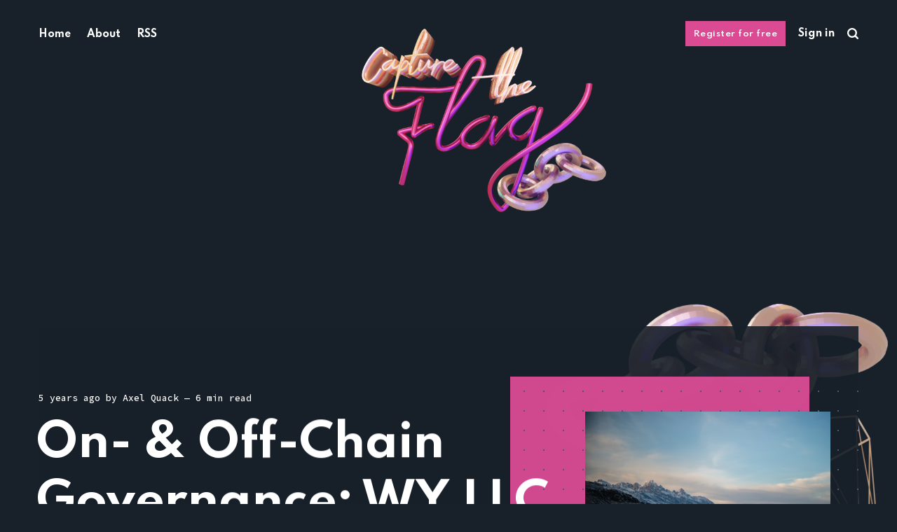

--- FILE ---
content_type: text/html; charset=utf-8
request_url: https://www.capturetheflag.today/on-off-chain-governance/
body_size: 12055
content:
<!DOCTYPE html>
<html lang="en">
	<head>
		<meta charset="utf-8">
		<meta http-equiv="X-UA-Compatible" content="IE=edge">
		<title>On- &amp; Off-Chain Governance</title>
		<meta name="HandheldFriendly" content="True">
		<meta name="viewport" content="width=device-width, initial-scale=1">
		<link rel="preconnect" href="https://fonts.gstatic.com"> 
<link href="https://fonts.googleapis.com/css2?family=Mulish:ital,wght@0,400;0,700;1,400;1,700&family=Source+Code+Pro:wght@500&family=Spartan:wght@500;600;700&display=swap" rel="stylesheet">		<link rel="stylesheet" type="text/css" href="https://www.capturetheflag.today/assets/css/screen.css?v=8f1e3ed588">
		<meta name="description" content="Current Wyoming initiatives could limit the time and cost of establishing a DAO using an underlying LLC structure with OtoCo or Ricardian.">
    <link rel="icon" href="https://www.capturetheflag.today/content/images/size/w256h256/2021/06/icon02-1.png" type="image/png">
    <link rel="canonical" href="https://www.capturetheflag.today/on-off-chain-governance/">
    <meta name="referrer" content="no-referrer-when-downgrade">
    
    <meta property="og:site_name" content="Capture the Flag">
    <meta property="og:type" content="article">
    <meta property="og:title" content="On- &amp; Off-Chain Governance">
    <meta property="og:description" content="WY LLC, Series LLC, OtoCo, Ricardian.">
    <meta property="og:url" content="https://www.capturetheflag.today/on-off-chain-governance/">
    <meta property="og:image" content="https://www.capturetheflag.today/content/images/size/w1200/2021/08/OnOffChainGovernance-1.jpg">
    <meta property="article:published_time" content="2021-04-01T09:24:29.000Z">
    <meta property="article:modified_time" content="2021-07-29T13:29:40.000Z">
    <meta property="article:tag" content="Company">
    
    <meta name="twitter:card" content="summary_large_image">
    <meta name="twitter:title" content="On- &amp; Off-Chain Governance">
    <meta name="twitter:description" content="Recent initiatives from Wyoming could limit the time and cost of establishing a DAO with an underlying LLC structure.">
    <meta name="twitter:url" content="https://www.capturetheflag.today/on-off-chain-governance/">
    <meta name="twitter:image" content="https://www.capturetheflag.today/content/images/size/w1200/2021/08/OnOffChainGovernance.jpg">
    <meta name="twitter:label1" content="Written by">
    <meta name="twitter:data1" content="Axel Quack">
    <meta name="twitter:label2" content="Filed under">
    <meta name="twitter:data2" content="Company">
    <meta property="og:image:width" content="1200">
    <meta property="og:image:height" content="800">
    
    <script type="application/ld+json">
{
    "@context": "https://schema.org",
    "@type": "Article",
    "publisher": {
        "@type": "Organization",
        "name": "Capture the Flag",
        "url": "https://www.capturetheflag.today/",
        "logo": {
            "@type": "ImageObject",
            "url": "https://www.capturetheflag.today/content/images/2021/06/CaptureTheFlag_Logo.png"
        }
    },
    "author": {
        "@type": "Person",
        "name": "Axel Quack",
        "image": {
            "@type": "ImageObject",
            "url": "https://www.capturetheflag.today/content/images/2021/05/AxelQuack.png",
            "width": 602,
            "height": 596
        },
        "url": "https://www.capturetheflag.today/author/axel-quack/",
        "sameAs": [
            "http://www.axelquack.de"
        ]
    },
    "headline": "On- &amp; Off-Chain Governance",
    "url": "https://www.capturetheflag.today/on-off-chain-governance/",
    "datePublished": "2021-04-01T09:24:29.000Z",
    "dateModified": "2021-07-29T13:29:40.000Z",
    "image": {
        "@type": "ImageObject",
        "url": "https://images.unsplash.com/photo-1610064096432-b9b86e675802?crop=entropy&cs=tinysrgb&fit=max&fm=jpg&ixid=MnwxMTc3M3wwfDF8c2VhcmNofDYzfHx3eW9taW5nfGVufDB8fHx8MTYxNzI2ODg5MQ&ixlib=rb-1.2.1&q=80&w=2000",
        "width": 1200,
        "height": 800
    },
    "keywords": "Company",
    "description": "Current initiatives out of Wyoming could limit the time and cost of forming a DAO with an underlying LLC structure. OtoCo and Ricardian are developing solutions to automate these processes.",
    "mainEntityOfPage": "https://www.capturetheflag.today/on-off-chain-governance/"
}
    </script>

    <meta name="generator" content="Ghost 6.10">
    <link rel="alternate" type="application/rss+xml" title="Capture the Flag" href="https://www.capturetheflag.today/rss/">
    <script defer src="https://cdn.jsdelivr.net/ghost/portal@~2.56/umd/portal.min.js" data-i18n="true" data-ghost="https://www.capturetheflag.today/" data-key="950d91b64508a4487729aa8f35" data-api="https://capture-the-flag.ghost.io/ghost/api/content/" data-locale="en" crossorigin="anonymous"></script><style id="gh-members-styles">.gh-post-upgrade-cta-content,
.gh-post-upgrade-cta {
    display: flex;
    flex-direction: column;
    align-items: center;
    font-family: -apple-system, BlinkMacSystemFont, 'Segoe UI', Roboto, Oxygen, Ubuntu, Cantarell, 'Open Sans', 'Helvetica Neue', sans-serif;
    text-align: center;
    width: 100%;
    color: #ffffff;
    font-size: 16px;
}

.gh-post-upgrade-cta-content {
    border-radius: 8px;
    padding: 40px 4vw;
}

.gh-post-upgrade-cta h2 {
    color: #ffffff;
    font-size: 28px;
    letter-spacing: -0.2px;
    margin: 0;
    padding: 0;
}

.gh-post-upgrade-cta p {
    margin: 20px 0 0;
    padding: 0;
}

.gh-post-upgrade-cta small {
    font-size: 16px;
    letter-spacing: -0.2px;
}

.gh-post-upgrade-cta a {
    color: #ffffff;
    cursor: pointer;
    font-weight: 500;
    box-shadow: none;
    text-decoration: underline;
}

.gh-post-upgrade-cta a:hover {
    color: #ffffff;
    opacity: 0.8;
    box-shadow: none;
    text-decoration: underline;
}

.gh-post-upgrade-cta a.gh-btn {
    display: block;
    background: #ffffff;
    text-decoration: none;
    margin: 28px 0 0;
    padding: 8px 18px;
    border-radius: 4px;
    font-size: 16px;
    font-weight: 600;
}

.gh-post-upgrade-cta a.gh-btn:hover {
    opacity: 0.92;
}</style>
    <script defer src="https://cdn.jsdelivr.net/ghost/sodo-search@~1.8/umd/sodo-search.min.js" data-key="950d91b64508a4487729aa8f35" data-styles="https://cdn.jsdelivr.net/ghost/sodo-search@~1.8/umd/main.css" data-sodo-search="https://capture-the-flag.ghost.io/" data-locale="en" crossorigin="anonymous"></script>
    
    <link href="https://www.capturetheflag.today/webmentions/receive/" rel="webmention">
    <script defer src="/public/cards.min.js?v=8f1e3ed588"></script>
    <link rel="stylesheet" type="text/css" href="/public/cards.min.css?v=8f1e3ed588">
    <script defer src="/public/member-attribution.min.js?v=8f1e3ed588"></script>
    <script defer src="/public/ghost-stats.min.js?v=8f1e3ed588" data-stringify-payload="false" data-datasource="analytics_events" data-storage="localStorage" data-host="https://www.capturetheflag.today/.ghost/analytics/api/v1/page_hit"  tb_site_uuid="98b5f664-a8b3-43eb-a081-53875a126827" tb_post_uuid="48fd7314-9f6b-4aae-86e5-1f7172e027e8" tb_post_type="post" tb_member_uuid="undefined" tb_member_status="undefined"></script><style>:root {--ghost-accent-color: #DB4B94;}</style>
	</head>
	<body class="post-template tag-company tag-hash-dark-version global-hash-dark-version">
		<div class="global-wrap">
			<div class="global-content">
				<header class="header-section">
	<div class="header-wrap">
		<div class="header-logo">
			<a href="https://www.capturetheflag.today" class="is-image"><img src="https://www.capturetheflag.today/content/images/2021/06/CaptureTheFlag_Logo.png" alt="Capture the Flag"></a>
		</div>
		<div class="header-nav">
			<input id="toggle" class="header-checkbox" type="checkbox">
			<label class="header-toggle" for="toggle">
				<span>
					<span class="bar"></span>
					<span class="bar"></span>
					<span class="bar"></span>
				</span>
			</label>
			<nav>
				<ul>
<li><a href="https://www.capturetheflag.today/" >Home</a></li>
<li><a href="https://www.capturetheflag.today/about/" >About</a></li>
<li><a href="https://www.capturetheflag.today/rss/" >RSS</a></li>
</ul>
				<ul>
					<li class="signup global-button"><a href="https://www.capturetheflag.today/signup/">Register for free</a></li>
<li class="signin"><a href="https://www.capturetheflag.today/signin/">Sign in</a></li>
					<li id="search-open" class="header-search"><span>Search</span><svg role="img" viewBox="0 0 24 24" xmlns="http://www.w3.org/2000/svg"><path d="M19.063 16.384l4.325 4.323c.391.392.63.924.611 1.475-.032.926-.646 1.649-1.68 1.736-.551.046-1.086-.22-1.476-.61l-4.325-4.325c-1.706 1.131-4.034 1.895-6.08 1.893C4.673 20.875 0 16.202 0 10.438 0 4.673 4.673 0 10.438 0c5.764 0 10.437 4.673 10.437 10.438 0 2.127-.718 4.294-1.812 5.945v.001zm-8.625 1.032c3.839 0 6.997-3.161 6.997-7 0-3.84-3.16-7-6.999-7-3.84 0-7.001 3.16-7.001 7 0 3.839 3.161 6.998 7.001 6.998l.002.002z"/></svg></li>
				</ul>
			</nav>
		</div>
	</div>
</header>				<main class="global-main">
					<progress class="post-progress"></progress>
<article class="post-section">
	<div class="post-header item is-hero is-first is-image post tag-company tag-hash-dark-version">
		<div class="item-container global-color">
			<div class="item-image global-image global-color">
				<img srcset="https://images.unsplash.com/photo-1610064096432-b9b86e675802?crop&#x3D;entropy&amp;cs&#x3D;tinysrgb&amp;fit&#x3D;max&amp;fm&#x3D;jpg&amp;ixid&#x3D;MnwxMTc3M3wwfDF8c2VhcmNofDYzfHx3eW9taW5nfGVufDB8fHx8MTYxNzI2ODg5MQ&amp;ixlib&#x3D;rb-1.2.1&amp;q&#x3D;80&amp;w&#x3D;500 500w, 
			 https://images.unsplash.com/photo-1610064096432-b9b86e675802?crop&#x3D;entropy&amp;cs&#x3D;tinysrgb&amp;fit&#x3D;max&amp;fm&#x3D;jpg&amp;ixid&#x3D;MnwxMTc3M3wwfDF8c2VhcmNofDYzfHx3eW9taW5nfGVufDB8fHx8MTYxNzI2ODg5MQ&amp;ixlib&#x3D;rb-1.2.1&amp;q&#x3D;80&amp;w&#x3D;800 800w,
			 https://images.unsplash.com/photo-1610064096432-b9b86e675802?crop&#x3D;entropy&amp;cs&#x3D;tinysrgb&amp;fit&#x3D;max&amp;fm&#x3D;jpg&amp;ixid&#x3D;MnwxMTc3M3wwfDF8c2VhcmNofDYzfHx3eW9taW5nfGVufDB8fHx8MTYxNzI2ODg5MQ&amp;ixlib&#x3D;rb-1.2.1&amp;q&#x3D;80&amp;w&#x3D;1100 1100w"
	 sizes="(max-width:480px) 240px, (max-width:768px) 200px, (max-width:1024px) 290px, 350px"
	 src="https://images.unsplash.com/photo-1610064096432-b9b86e675802?crop&#x3D;entropy&amp;cs&#x3D;tinysrgb&amp;fit&#x3D;max&amp;fm&#x3D;jpg&amp;ixid&#x3D;MnwxMTc3M3wwfDF8c2VhcmNofDYzfHx3eW9taW5nfGVufDB8fHx8MTYxNzI2ODg5MQ&amp;ixlib&#x3D;rb-1.2.1&amp;q&#x3D;80&amp;w&#x3D;500"
	 loading="lazy"
	 alt="On- &amp; Off-Chain Governance: WY LLC, Series LLC, OtoCo, Ricardian">			</div>
			<div class="item-content">
				<div class="item-meta global-meta">
					<time datetime="2021-04-01">5 years ago</time>
					by
					<a href="/author/axel-quack/">Axel Quack</a>
					<span class="global-reading">
						— 6 min read
					</span>
				</div>
				<h1 class="item-title">On- &amp; Off-Chain Governance: WY LLC, Series LLC, OtoCo, Ricardian</h1>
				<p class="item-excerpt">
					Current initiatives out of Wyoming could limit the time and cost of forming a DAO with an underlying LLC structure. OtoCo and Ricardian are developing solutions to automate these processes.
				</p>
				<div class="item-tags global-tags">
					<a href="/tag/company/" class="global-tags-hash-sign">Company</a>
				</div>
			</div>
		</div>
	</div>
	<div class="post-content">
		<!--kg-card-begin: markdown--><p>According to <a href="https://twitter.com/lex_node/status/1371097570903216141?ref=capturetheflag.today">_garbrielShapir0</a>, the &quot;difficult legal problems&quot; with DAOs are not in establishing companies, but:</p>
<ol>
<li>Convincing states to grant limited liability to anonymous members of stateless unincorporated DAOs</li>
<li>Establishing standards to defend the contract code</li>
<li>Taxation</li>
<li>Carving out DAO shares from securities law</li>
</ol>
<p>Perhaps DAOs should therefore be bound by a legal order (like an LLC) to limit liability, because if a legal entity is not clearly specified and only does business with others (as would be the case with an unbound DAO), then the default treatment legally is for members to act in an association. In the U.S., the members of an association must legally share the risk equally, and those members are liable for everything.</p>
<p>In general, the use of LLCs (or similar) as transaction objects is for risk management purposes. The use of LLCs as transaction objects (entities) for risk management is obviously nothing new. In the financial industry, LLCs and <a href="https://www.investopedia.com/terms/s/spv.asp?ref=capturetheflag.today">SPVs</a> have been used for all sorts of transactional purposes for decades - even if the average person doesn't necessarily think of the financial industry, with its jargon and implementations, when they start a business. The fact is that it used to take an army of lawyers and millions of dollars to set up transactional businesses; today you can do it with just a few dollars.</p>
<!--kg-card-end: markdown--><!--kg-card-begin: markdown--><h2 id="delawarellc">Delaware LLC</h2>
<p>The current standard rules of Delaware corporate law define <em>an LLC manager - or whether all LLC members are managing members</em>, which is not ideal for forming an LAO. (see <a href="https://www.capturetheflag.today/daos-and-laos/">DAOs &amp; LAOs</a> by Axel Quack).</p>
<h3 id="comparisonbetweendelawarellcandethereumdao">Comparison between Delaware, LLC and Ethereum, DAO.</h3>
<p>As a simple comparison between the two different approaches.</p>
<table>
<thead>
<tr>
<th> </th>
<th><strong>Delaware, LLC</strong></th>
<th><strong>Ethereum, DAO</strong></th>
</tr>
</thead>
<tbody>
<tr>
<td><strong>Structure</strong></td>
<td>Legal Shares</td>
<td>Token Shares</td>
</tr>
<tr>
<td><strong>Medium</strong></td>
<td>Analog</td>
<td>Digital</td>
</tr>
<tr>
<td><strong>Database</strong></td>
<td>Registered to a Nation State</td>
<td>Registered to the Internet</td>
</tr>
<tr>
<td><strong>Access Control</strong></td>
<td>Nation State Identity (SSN)</td>
<td>Private Key</td>
</tr>
<tr>
<td><strong>Requirements</strong></td>
<td>Citizenship or US status</td>
<td>Internet connection</td>
</tr>
<tr>
<td><strong>Financial System</strong></td>
<td>Traditional Finance</td>
<td>Decentralized Finance</td>
</tr>
<tr>
<td><strong>Bank Account</strong></td>
<td>&quot;Traditional Bank&quot;</td>
<td>Ethereum Address</td>
</tr>
<tr>
<td><strong>Registration Fees</strong></td>
<td>$90 one time + $300 yearly</td>
<td>one time gas fee</td>
</tr>
<tr>
<td><strong>credit</strong></td>
<td>Robut credit system</td>
<td>Currently not available</td>
</tr>
<tr>
<td><strong>Protocol Taxes</strong></td>
<td>State and Federal Taxes (20 to 40% of profits)</td>
<td>None</td>
</tr>
<tr>
<td><strong>Jurisdiction</strong></td>
<td>United States</td>
<td>Global</td>
</tr>
<tr>
<td><strong>System Costs</strong></td>
<td>Total U.S. Government (tens of trillions annually)</td>
<td>Ethereum Protocol (single-digit billions annually)</td>
</tr>
</tbody>
</table>
<p>Source: <a href="https://newsletter.banklesshq.com/p/ethereum-vs-delaware-market-monday-c97?ref=capturetheflag.today">Bankless Newsletter</a></p>
<!--kg-card-end: markdown--><!--kg-card-begin: markdown--><h2 id="wyomingllc">Wyoming LLC</h2>
<p>Wyoming was the first state to allow LLCs in 1977; today, over two-thirds of all newly formed businesses are LLCs.</p>
<p>In doing so, Wyoming granted individuals and businesses greater opportunities to express their personal autonomy by engaging in economic and social interactions based primarily on the concept of &quot;freedom of contract.&quot; The state also allows for financial and business privacy, leaving individuals and businesses to manage their own affairs.</p>
<p>Wyoming has also become the &quot;Delaware of digital asset law&quot; by enacting meaningful regulations on <em>inter alia</em>.</p>
<ul>
<li>Wyoming is the second state to create a financial technology (FinTech) sandbox with the &quot;<a href="https://www.wyoleg.gov/Legislation/2019/HB0057?ref=capturetheflag.today">Financial Technology Sandbox Act</a>&quot; (Sandbox Act). (Arizona was the first state to implement a <a href="https://www.azag.gov/fintech/application?ref=capturetheflag.today">FinTech Sandbox</a>.)</li>
<li>Recognition of direct ownership rights for individual holders of digital assets of all types (virtual currencies, digital securities, and utility tokens), applying the rules of commercial law to virtual currencies.</li>
<li>Authorization of the first true &quot;<a href="https://docs.google.com/viewer?a=v&pid=sites&srcid=d3lvLmdvdnxiYW5raW5nfGd4OjU2MDk2ZGQyYjg1ZDUzYTc&ref=capturetheflag.today">qualified custodian</a> (PDF)&quot; for digital assets, including virtual currencies and digital (tokenized) securities.</li>
</ul>
<p>In addition to the regulations already mentioned, the state has passed three important laws in recent years as a foundation for the future of digital businesses.</p>
<ol>
<li><a href="https://www.wyoleg.gov/Legislation/2018/HB0101?ref=capturetheflag.today">2018 HB-0101</a> - Authorized digital corporate records, shareholders represented by key.</li>
<li><a href="https://www.wyoleg.gov/Legislation/2019/HB0185?ref=capturetheflag.today">2019 HB-0105</a> - Authorized corporate shares recorded and settled on blockchain.</li>
<li><a href="https://www.wyoleg.gov/Legislation/2019/HB0070?ref=capturetheflag.today">2019 HB-070</a> - Authorizes and funds the Wyoming Secretary of State to develop and implement a blockchain-based filing system to support a &quot;corporate birth certificate&quot; and &quot;corporate proof of good standing.&quot;</li>
</ol>
<p>On March 9, 2021, there was tremendous progress - as DAOs are already structured to be supported by LLCs, with the prior hope that they comply with U.S. state and federal law - Wyoming bill <a href="https://wyoleg.gov/Legislation/2021/SF0038?ref=capturetheflag.today">SF0038 - Decentralized Autonomous Organizations.</a> recognized DAOs as corporations approved by the Senate committee.</p>
<p>The bill now goes to the Wyoming House of Representatives for a vote, where it will become law if it passes unamended. This would make the state the first U.S. state to pass such legislation. This legislation would allow DAOs to set up shop in Wyoming, giving cryptocurrency projects more legitimacy and further strengthening the state's reputation as a blockchain-friendly jurisdiction for new businesses.</p>
<!--kg-card-end: markdown--><figure class="kg-card kg-embed-card"><iframe width="200" height="113" src="https://www.youtube.com/embed/LCZXADsIbWs?feature=oembed" frameborder="0" allow="accelerometer; autoplay; clipboard-write; encrypted-media; gyroscope; picture-in-picture" allowfullscreen></iframe></figure><!--kg-card-begin: markdown--><h3 id="seriesllc">Series LLC</h3>
<p>A Series LLC is a unique form of limited liability company (&quot;LLC&quot;) in which the Articles of Organization expressly permit unlimited division of membership interests, assets and operations into independent series. Each series operates as a separate entity with its own name, bank account and separate books and records. A series LLC may have different members and directors in each series. The rights and responsibilities of these members and managers vary from series to series. Each Series may enter into contracts, sue or be sued, and hold title to real and personal property.</p>
<p>The most important feature of a Series LLC is the liability protection available to each Series. The assets of a Series are protected from the liability exposure of other Series within the same Series LLC. The concept of a Series LLC is similar to that of a corporation with multiple subsidiaries. However, the Series LLC concept is designed to spread risk within separate entities without the cost of creating new entities.</p>
<!--kg-card-end: markdown--><figure class="kg-card kg-image-card kg-card-hascaption"><img src="https://www.capturetheflag.today/content/images/2021/07/Otoco.jpg" class="kg-image" alt loading="lazy" width="1024" height="768" srcset="https://www.capturetheflag.today/content/images/size/w600/2021/07/Otoco.jpg 600w, https://www.capturetheflag.today/content/images/size/w1000/2021/07/Otoco.jpg 1000w, https://www.capturetheflag.today/content/images/2021/07/Otoco.jpg 1024w" sizes="(min-width: 720px) 720px"><figcaption>Source: Otonomos</figcaption></figure><!--kg-card-begin: markdown--><h4 id="otoco">Otoco</h4>
<p><a href="https://otoco.io/?ref=capturetheflag.today">Otoco</a> is a subsidiary of the founding company <a href="https://otonomos.com/?ref=capturetheflag.today">Otonomos</a>. The company recently launched a product that can instantly generate an ERC-20 token tied to an on-chain Delaware or Wyoming &quot;Series LLC&quot;.</p>
<p>As described, a &quot;Series LLC&quot; can have thousands of &quot;children&quot; or &quot;series.&quot; Each &quot;parent&quot; enters into a legal agreement with the owner of the &quot;child&quot; so that the &quot;child&quot; is completely controlled by the owner of the ERC-20 token.</p>
<p>Their offering is fast (within seconds), as it does not require the creation of a new company with the state. The process steps require in detail:</p>
<ol>
<li>Verification of the LLC name (availability in Wyoming or Delaware)</li>
<li>Connection to the wallet (Metamask or WalletConnect)</li>
<li>Activation (sign smart contract)</li>
</ol>
<p>To date (April 1, 2021), the Company has signed 194 LLCs by sending 39 DAIs to the OtoCo Company Assembly Smart Contract.</p>
<!--kg-card-end: markdown--><!--kg-card-begin: markdown--><h4 id="ricardian">Ricardian</h4>
<p>Ricardian is an NFT-Minter <a href="https://gateway.pinata.cloud/ipfs/QmaWJMaPnNnPnSdVMy5DRDE1funjMcJQuLhbSDuYuZmzG1?ref=capturetheflag.today">smart contract</a> with embedded Delaware Series LLC Agreement functions and IPFS-hosted documents, managed by <a href="https://www.lexdao.coop/?ref=capturetheflag.today">LexDAO</a> (a &quot;Decentralized Legal Engineering Guild&quot;) as a public good on Ethereum. The name and concept of Ricardian LLC is inspired by &quot;<a href="https://en.wikipedia.org/wiki/Ricardian_contract?ref=capturetheflag.today">Ricardian contracts</a>,&quot; i.e., agreements that are recorded with legal and code-based effectiveness.</p>
<blockquote>
<p>A similar concept of open, Series LLC smart contract formation is being explored by the Otoco suite. With respect to differences: Ricardian LLC is agnostic to how users might deploy related smart contracts, aiming to be cheaper to form a Series LLC through NFT minting. For example, an Aragon or Moloch DAO membership might place this NFT into their vault or voting smart contract to signify operating as a Ricardian LLC Series.</p>
</blockquote>
<p>Also...</p>
<blockquote>
<p>To provide a gas-efficient, obvious and agnostic way to mark LLC accounts, the Master LLC Agreement is maintained in a &quot;non-fungible&quot; token (NFT) minter. For compliance and practical purposes (such as lost private keys), a DAO can incubate and govern this NFT ledger and related legal framework.</p>
</blockquote>
<p>Source: <a href="https://ricardian.gitbook.io/ricardian-llc/what-is-ricardian-llc?ref=capturetheflag.today">Ricardian Gitbook</a></p>
<p>Some of the registered NFT can already be found on <a href="https://opensea.io/assets/ricardian-llc-series?search%5BresultModel%5D=ASSETS&ref=capturetheflag.today">OpenSea</a> or <a href="https://rarible.com/collection/0x43b644a01d87025c9046f12ee4cdec7e04258ebf?tab=collectibles&ref=capturetheflag.today">Rarible</a>.</p>
<!--kg-card-end: markdown--><!--kg-card-begin: markdown--><h2 id="finalthoughts">Final Thoughts</h2>
<p>The above changes would be consistent with existing common law or other initiatives in Wyoming and would limit the time and cost of forming a DAO with an underlying LLC structure.</p>
<p>This could also significantly reduce costs or even eliminate the need for a customized operating agreement, depending on the scope of the legislation.</p>
<p>On the other hand, while the recently enacted legislation is a major step forward, there is ongoing debate as to whether the overall approach is positive or negative.</p>
<blockquote>
<p>However, i.a. <a href="https://twitter.com/lex_node?ref=capturetheflag.today">Gabriel Schapiro</a> called Wyoming’s LAO law “<a href="https://twitter.com/lex_node/status/1371097567963049984?s=21&ref=capturetheflag.today">badly drafted prescriptivist technophilic legislation</a>” whilst <a href="https://twitter.com/prestonjbyrne?ref=capturetheflag.today">Preston Byrne</a> suspects the bill was “<a href="https://twitter.com/prestonjbyrne/status/1370005422241890304?s=20&ref=capturetheflag.today">tailor-made to fit one business' legally weird offering: the &quot;LAO&quot; product built by ConsenSys' OpenLaw &quot;spoke.&quot;</a>“</p>
</blockquote>
<p>Source: <a href="https://otonomos.substack.com/p/the-otonomist-march-2021-wyoming?ref=capturetheflag.today">The Otonomist - March 2021 Wyoming Special</a>; please also subscribe to their fantastic newsletter.</p>
<!--kg-card-end: markdown--><!--kg-card-begin: markdown--><h3 id="recommendedliterature">Recommended Literature</h3>
<ul>
<li>Otonomist: <a href="https://otonomos.com/2019/11/delaware-deep-dive-the-worlds-biggest-offshore-jurisdiction/?ref=capturetheflag.today">Delaware Deep-Dive: The World’s Biggest Offshore Jurisdiction</a></li>
<li>Otonomist: <a href="https://otonomos.substack.com/p/the-wyoming-trust-as-the-ultimate?ref=capturetheflag.today">The Wyoming Trust as the Ultimate Digital Asset Protection Vehicle ($)</a></li>
<li><a href="https://medium.com/lexdaoism/ricardian-llc-limited-liability-nft-f64a162f751b?ref=capturetheflag.today">Ricardian LLC: Limited Liability NFT</a></li>
<li>the balance small business: <a href="https://www.thebalancesmb.com/series-llc-is-it-right-for-your-business-398447?ref=capturetheflag.today">Benefits &amp; Drawbacks of Series LLCs</a></li>
</ul>
<!--kg-card-end: markdown--><!--kg-card-begin: html--><hr />
<p><i>The website and the information contained therein are not intended to be a source of advice or credit analysis with respect to the material presented, and the information and/or documents contained on this website do not constitute investment advice.</i></p><!--kg-card-end: html-->
		<div class="post-share-section">
	<div class="post-share-wrap">
		<a href="https://twitter.com/intent/tweet?text=On-%20%26%20Off-Chain%20Governance%3A%20WY%20LLC%2C%20Series%20LLC%2C%20OtoCo%2C%20Ricardian&amp;url=https://www.capturetheflag.today/on-off-chain-governance/" target="_blank" rel="noopener" aria-label="Twitter share icon"><svg role="img" viewBox="0 0 24 24" xmlns="http://www.w3.org/2000/svg"><path d="M23.954 4.569c-.885.389-1.83.654-2.825.775 1.014-.611 1.794-1.574 2.163-2.723-.951.555-2.005.959-3.127 1.184-.896-.959-2.173-1.559-3.591-1.559-2.717 0-4.92 2.203-4.92 4.917 0 .39.045.765.127 1.124C7.691 8.094 4.066 6.13 1.64 3.161c-.427.722-.666 1.561-.666 2.475 0 1.71.87 3.213 2.188 4.096-.807-.026-1.566-.248-2.228-.616v.061c0 2.385 1.693 4.374 3.946 4.827-.413.111-.849.171-1.296.171-.314 0-.615-.03-.916-.086.631 1.953 2.445 3.377 4.604 3.417-1.68 1.319-3.809 2.105-6.102 2.105-.39 0-.779-.023-1.17-.067 2.189 1.394 4.768 2.209 7.557 2.209 9.054 0 13.999-7.496 13.999-13.986 0-.209 0-.42-.015-.63.961-.689 1.8-1.56 2.46-2.548l-.047-.02z"/></svg></a>
		<a href="https://www.facebook.com/sharer/sharer.php?u=https://www.capturetheflag.today/on-off-chain-governance/" target="_blank" rel="noopener" aria-label="Facebook share icon"><svg role="img" viewBox="0 0 24 24" xmlns="http://www.w3.org/2000/svg"><path d="M23.9981 11.9991C23.9981 5.37216 18.626 0 11.9991 0C5.37216 0 0 5.37216 0 11.9991C0 17.9882 4.38789 22.9522 10.1242 23.8524V15.4676H7.07758V11.9991H10.1242V9.35553C10.1242 6.34826 11.9156 4.68714 14.6564 4.68714C15.9692 4.68714 17.3424 4.92149 17.3424 4.92149V7.87439H15.8294C14.3388 7.87439 13.8739 8.79933 13.8739 9.74824V11.9991H17.2018L16.6698 15.4676H13.8739V23.8524C19.6103 22.9522 23.9981 17.9882 23.9981 11.9991Z"/></svg></a>
		<a class="post-share-link" id="copy" data-clipboard-target="#copy-link" aria-label="Copy link icon"><svg role="img" viewBox="0 0 33 24" xmlns="http://www.w3.org/2000/svg"><path d="M27.3999996,13.4004128 L21.7999996,13.4004128 L21.7999996,19 L18.9999996,19 L18.9999996,13.4004128 L13.3999996,13.4004128 L13.3999996,10.6006192 L18.9999996,10.6006192 L18.9999996,5 L21.7999996,5 L21.7999996,10.6006192 L27.3999996,10.6006192 L27.3999996,13.4004128 Z M12,20.87 C7.101,20.87 3.13,16.898 3.13,12 C3.13,7.102 7.101,3.13 12,3.13 C12.091,3.13 12.181,3.139 12.272,3.142 C9.866,5.336 8.347,8.487 8.347,12 C8.347,15.512 9.866,18.662 12.271,20.857 C12.18,20.859 12.091,20.87 12,20.87 Z M20.347,0 C18.882,0 17.484,0.276 16.186,0.756 C14.882,0.271 13.473,0 12,0 C5.372,0 0,5.373 0,12 C0,18.628 5.372,24 12,24 C13.471,24 14.878,23.726 16.181,23.242 C17.481,23.724 18.88,24 20.347,24 C26.975,24 32.347,18.628 32.347,12 C32.347,5.373 26.975,0 20.347,0 Z"/></svg></a>
		<small class="share-link-info">The link has been copied!</small>
	</div>
	<input type="text" value="https://www.capturetheflag.today/on-off-chain-governance/" id="copy-link" aria-label="Copy link input">
</div>	</div>
</article>
<div class="post-related global-special">
	<h2><span>You might also like</span></h2>
	<article class="item-1">
	<h3><a href="/fission-fusion-the-nuclear-frontier/" class="global-underline">Fission &amp; Fusion: The Nuclear Frontier</a></h3>
	<div class="global-meta">
		<a href="/author/axel-quack/">Axel Quack</a>
	</div>
</article>	<article class="item-2">
	<h3><a href="/the-network-state/" class="global-underline">The Network State</a></h3>
	<div class="global-meta">
		<a href="/author/axel-quack/">Axel Quack</a>
	</div>
</article>	<article class="item-3">
	<h3><a href="/advocating-for-the-decentralization-of-all-systems-and-structures/" class="global-underline">Advocating for the decentralization of all systems and structures</a></h3>
	<div class="global-meta">
		<a href="/author/axel-quack/">Axel Quack</a>
	</div>
</article>	<article class="item-4">
	<h3><a href="/treasure-daos-loot-magic-tokens/" class="global-underline">Some bottom-up Loot, and lotsa Treasures &amp; Realms that turn into Metaverses</a></h3>
	<div class="global-meta">
		<a href="/author/axel-quack/">Axel Quack</a>
	</div>
</article></div>
<aside class="nextprev-section">
	<section class="nextprev-newer post tag-investment tag-hash-dark-version">
		<a href="/nft-gangs/" class="nextprev-image global-image global-color">
			<img src="https://images.unsplash.com/photo-1609850928067-d45e195252d8?crop&#x3D;entropy&amp;cs&#x3D;tinysrgb&amp;fit&#x3D;max&amp;fm&#x3D;jpg&amp;ixid&#x3D;MnwxMTc3M3wwfDF8c2VhcmNofDI2fHxnYW5nfGVufDB8fHx8MTYxNzc3NTIwMA&amp;ixlib&#x3D;rb-1.2.1&amp;q&#x3D;80&amp;w&#x3D;260" loading="lazy" alt="Disrupt asset management: DAO &amp; NFT &quot;gangs&quot;, or what will be the next r/wallstreetbets">		</a>
		<div>
			<small>Newer post</small>
			<h3><a href="/nft-gangs/" class="global-underline">Disrupt asset management: DAO &amp; NFT &quot;gangs&quot;, or what will be the next r/wallstreetbets</a></h3>
		</div>
	</section>
	<section class="nextprev-older post tag-company tag-hash-dark-version">
		<div>
			<small>Older post</small>
			<h3><a href="/daos-and-laos/" class="global-underline">Decentralized- &amp; Limited Liability Autonomous Organizations (DAOs &amp; LAOs)</a></h3>
		</div>
		<a href="/daos-and-laos/" class="nextprev-image global-image global-color">
			<img src="https://images.unsplash.com/photo-1495106245177-55dc6f43e83f?crop&#x3D;entropy&amp;cs&#x3D;tinysrgb&amp;fit&#x3D;max&amp;fm&#x3D;jpg&amp;ixid&#x3D;MnwxMTc3M3wwfDF8c2VhcmNofDI4fHxjb21tdW5pdHl8ZW58MHx8fHwxNjE3MjIwOTY5&amp;ixlib&#x3D;rb-1.2.1&amp;q&#x3D;80&amp;w&#x3D;260" loading="lazy" alt="Decentralized- &amp; Limited Liability Autonomous Organizations (DAOs &amp; LAOs)">		</a>
	</section>
</aside><div class="comments-section">
	<div class="comments-wrap">
		
	</div>
</div>

					<div class="subscribe-section">
	<div class="subscribe-wrap">
		<h3>Subscribe to new posts.</h3>
		<form data-members-form="subscribe" class="subscribe-form">
			<input data-members-email type="email" placeholder="Your email address" aria-label="Your email address" required>
			<button class="global-button" type="submit">Subscribe</button>
			<div class="subscribe-alert">
				<small class="alert-loading">Processing your application</small>
				<small class="alert-success">Great! Check your inbox and confirm your subscription</small>
				<small class="alert-error">There was an error sending the email</small>
			</div>
		</form>
	</div>
</div>
				</main>
				<footer class="footer-section global-footer">
	<div class="footer-wrap">
		<div class="footer-data">
			<div class="footer-logo">
				<a href="https://www.capturetheflag.today" class="is-image"><img src="https://www.capturetheflag.today/content/images/2021/06/CaptureTheFlag_Logo.png" alt="Capture the Flag"></a>
			</div>
			<p class="footer-description">Or, why should you care about Flag Theory?</p>
			<div class="footer-icons">
				

			</div>
		</div>
		<div class="footer-nav">
			



<div class="footer-nav-column">
	<ul>
		<li><a href="https://www.capturetheflag.today/contact/">Contact</a></li>
		<li><a href="https://www.capturetheflag.today/terms-and-conditions/">Terms &amp; Conditions</a></li>
		<li><a href="https://www.capturetheflag.today/disclaimer/">Disclaimer</a></li>
		<li><a href="https://www.capturetheflag.today/cookies-policy/">Cookies Policy</a></li>
	</ul>
</div>




		</div>
	</div>
	<div class="footer-copyright">
		Capture the Flag &copy; 2025. All Right Reserved.
		Published with <a href="https://ghost.org">Ghost</a>.
	</div>
</footer>			</div>
		</div>
		<div id="notifications" class="global-notification">
	<div class="subscribe">You’ve successfully subscribed to Capture the Flag</div>
	<div class="signin">Welcome back! You’ve successfully signed in.</div>
	<div class="signup">Great! You’ve successfully signed up.</div>
	<div class="expired">Your link has expired</div>
	<div class="checkout-success">Success! Check your email for magic link to sign-in.</div>
</div>
		<div id="search-section" class="search-section">
	<span id="search-close" class="search-close"><svg role="img" viewBox="0 0 24 24" xmlns="http://www.w3.org/2000/svg"><path d="M12 8.242L20.242 0 24 3.76 15.758 12 24 20.242 20.242 24 12 15.758 3.759 24 0 20.242 8.242 12 0 3.759 3.76 0 12 8.242z"/></svg></span>
	<div id="search-content" class="search-content">
		<form class="search-form" onsubmit="return false">
			<input id="search-input" type="text" placeholder="Type your keywords">
			<div class="search-meta">
				<span id="search-info">Please enter at least 3 characters</span>
				<span id="search-counter" class="is-hide">
					<span id="search-counter-results">0</span>
				Results for your search</span>
			</div>
		</form>
		<div id="search-results" class="search-results"></div>
	</div>
	<div id="search-overlay" class="search-overlay"></div>
</div>

		<script src="https://www.capturetheflag.today/assets/js/global.js?v=8f1e3ed588"></script>
		<script src="https://www.capturetheflag.today/assets/js/post.js?v=8f1e3ed588"></script>
		<script>
!function(){"use strict";const p=new URLSearchParams(window.location.search),isAction=p.has("action"),isStripe=p.has("stripe"),success=p.get("success"),action=p.get("action"),stripe=p.get("stripe"),n=document.getElementById("notifications"),a="is-subscribe",b="is-signin",c="is-signup",d="is-expired",e="is-checkout-success";p&&(isAction&&(action=="subscribe"&&success=="true"&&n.classList.add(a),action=="signin"&&success=="true"&&n.classList.add(b),action=="signup"&&success=="true"&&n.classList.add(c),success=="false"&&n.classList.add(d)),isStripe&&stripe=="success"&&n.classList.add(e),(isAction||isStripe)&&setTimeout(function(){window.history.replaceState(null,null,window.location.pathname),n.classList.remove(a,b,c,d,e)},5000))}();
</script>

		<script>
const searchPublished = 'Published',
	  searchUrl = 'https://www.capturetheflag.today',
	  searchKey = "Your Content API Key paste here - between the quotation marks",
	  searchAPI = searchUrl+'/ghost/api/v4/content/posts/?key='+searchKey+'&limit=all&fields=url,title,published_at,custom_excerpt,visibility,html';
</script>

		
		
	</body>
</html>

--- FILE ---
content_type: text/css; charset=UTF-8
request_url: https://www.capturetheflag.today/assets/css/screen.css?v=8f1e3ed588
body_size: 16083
content:
/* //////////////////////////////////////////////////////////////////////////

   Renge 2.0.0

   //////////////////////////////////////////////////////////////////////////

   I. Customize
   |
   ├─ Global settings
   ├─ Fonts
   ├─ Color of details
   ├─ Light version
   ├─ Dark version
   └─ Color version

   II. 3rd party scripts
   |
   ├─ Normalize.css
   └─ lightense-images.js, progress bar

   III. Theme
   |
   ├─ 1.Global
   ├─ 2.Header
   ├─ 3.Pinned
   ├─ 4.Loop
   ├─ 5.Pagination & Load more
   ├─ 6.Search function
   ├─ 7.Post — Header
   ├─ 8.Post — Content
   ├─ 9.Post — Share
   ├─ 10.Post — Navigation
   ├─ 11.Post — Comments
   ├─ 12.Author & Tag page
   ├─ 13.Subscribe form
   ├─ 14.Footer
   ├─ 15.Custom — Pages
   ├─ 16.Custom — Error page
   ├─ 17.Custom — Tags & Authors page
   ├─ 18.Custom — Membership page
   ├─ 19.Custom — Account page
   └─ 20.Colors

   //////////////////////////////////////////////////////////////////////////

   I. Customize

   ////////////////////////////////////////////////////////////////////////// */

:root {

   /* Global settings
   –––––––––––––––––––––––––––––––––––––––––––––––––––– */

   /* Logo */
   --height-logo-header: 400px;
   --height-logo-footer: 200px;

   /* Logo for custom pages (sign-in, sign-up, etc) */
   --height-logo-signin: 300px;

   /* Logo for mobile devices */
   --height-logo-mobile: 100px;

   /* Global wrapper */
   --max-width-global-wrap: 1200px;

   /* Post wrapper */
   --max-width-post-wrap: 700px;

   /* Border */
   --border: 1px dashed;


   /* Fonts
   –––––––––––––––––––––––––––––––––––––––––––––––––––– */

   /* Headings, logo, search results */
   --font-family-one: 'Spartan', sans-serif;
   --font-weight-one-bold: 700;

   /* Header, footer, buttons, etc */
   --font-family-two: 'Spartan', sans-serif;
   --font-weight-two-medium: 500;
   --font-weight-two-semi-bold: 600;
   --font-weight-two-bold: 700;

   /* Post content */
   --font-family-three: 'Mulish', sans-serif;
   --font-weight-three-regular: 400;

   /* Code block, table, small headings, etc */
   --font-family-four: 'Source Code Pro', monospace;
   --font-weight-four-medium: 500;


   /* Color of details
   –––––––––––––––––––––––––––––––––––––––––––––––––––– */
   --ghost-accent-color: #ff4dbe;
   --color-announcements: #fed672;


   /* Light version
   –––––––––––––––––––––––––––––––––––––––––––––––––––– */

   /* Fonts */
   --color-font-one: #141c3a;
   --color-font-two: #141c3a;

   /* Background & Elements */
   --color-one: #f1f1f1;
   --color-two: #141c3a;
   --color-three: #9ea1a4;
   --color-four: #fff;
   --color-body: #fff;
   --color-dots: #141c3a;
   --color-search-close: #fff;
   --color-notification: #aaef52;
   --color-notification-false: #F74856;

   /* Background, opacity and shadow */
   --bg-color-all: rgba(0, 0, 0, .08);
   --bg-color-hero: rgba(0, 0, 0, .025);
   --bg-color-small-image: rgba(0, 0, 0, .08);
   --bg-search: rgba(0, 0, 0, .7);
   --bg-nav: rgba(0, 0, 0, .03);
   --opacity-bg-color: 1;
   --opacity-bg-dots: .5;
   --box-shadow: rgba(0, 0, 0, .1);
   --box-shadow-nav: transparent;
}

/* Dark version
   –––––––––––––––––––––––––––––––––––––––––––––––––––– */
.global-hash-dark-version {

   /* Fonts */
   --color-font-one: #fff;
   --color-font-two: #fff;

   /* Background & Elements */
   --color-one: #242d39;
   --color-two: #f7f9f9;
   --color-three: #485b73;
   --color-four: #242d39;
   --color-body: #182029;
   --color-dots: #485b73;
   --color-search-close: #f7f9f9;
   --color-notification: #aaef52;
   --color-notification-false: #F74856;

   /* Background, opacity and shadow */
   --bg-color-all: #293340;
   --bg-color-hero: #1e2732;
   --bg-color-small-image: #293340;
   --bg-search: rgba(0, 0, 0, .6);
   --bg-nav: #242d39;
   --opacity-bg-color: .95;
   --opacity-bg-dots: 1;
   --box-shadow: transparent;
   --box-shadow-nav: transparent;
}

/* Automatic dark version [duplicate dark version]
   –––––––––––––––––––––––––––––––––––––––––––––––––––– */
@media (prefers-color-scheme:dark) {
   .global-hash-auto-dark-version {

      /* Fonts */
      --color-font-one: #f7f9f9;
      --color-font-two: #fff;

      /* Background & Elements */
      --color-one: #242d39;
      --color-two: #f7f9f9;
      --color-three: #485b73;
      --color-four: #242d39;
      --color-body: #182029;
      --color-dots: #485b73;
      --color-search-close: #f7f9f9;
      --color-notification: #aaef52;
      --color-notification-false: #F74856;

      /* Background, opacity and shadow */
      --bg-color-all: #293340;
      --bg-color-hero: #1e2732;
      --bg-color-small-image: #293340;
      --bg-search: rgba(0, 0, 0, .6);
      --bg-nav: #242d39;
      --opacity-bg-color: .95;
      --opacity-bg-dots: 1;
      --box-shadow: transparent;
      --box-shadow-nav: transparent;
   }
}

/* Color version
   –––––––––––––––––––––––––––––––––––––––––––––––––––– */
.global-hash-site-pearl,
body.tag-hash-post-bg-pearl,
.global-hash-site-parchment,
body.tag-hash-post-bg-parchment,
.global-hash-site-celeste,
body.tag-hash-post-bg-celeste,
.global-hash-site-arctic,
body.tag-hash-post-bg-arctic,
.global-hash-site-lilac,
body.tag-hash-post-bg-lilac,
.global-hash-site-pink,
body.tag-hash-post-bg-pink,
.global-hash-site-sand,
body.tag-hash-post-bg-sand,
.global-hash-site-canary,
body.tag-hash-post-bg-canary,
.global-hash-site-avocado,
body.tag-hash-post-bg-avocado,
.global-hash-site-jade,
body.tag-hash-post-bg-jade,
.global-hash-site-custom-light-color {

   /* Fonts */
   --color-font-one: #141c3a;
   --color-font-two: #141c3a;

   /* Background & Elements */
   --color-one: rgba(0, 0, 0, .1);
   --color-two: #141c3a;
   --color-three: rgba(0, 0, 0, .8);
   --color-four: rgba(0, 0, 0, .08);
   --color-body: var(--color-site-light);
   --color-dots: #141c3a;
   --color-search-close: #fff;
   --color-notification: #fff;
   --color-notification-false: #F74856;

   /* Background, opacity and shadow */
   --bg-color-all: rgba(0, 0, 0, .05);
   --bg-color-hero: rgba(0, 0, 0, .03);
   --bg-color-small-image: rgba(0, 0, 0, .08);
   --bg-search: rgba(0, 0, 0, .6);
   --bg-nav: rgba(0, 0, 0, .1);
   --opacity-bg-color: .95;
   --opacity-bg-dots: .6;
   --box-shadow: transparent;
   --box-shadow-nav: rgba(0, 0, 0, .1);
}

.global-hash-site-rose,
body.tag-hash-post-bg-rose,
.global-hash-site-ruby,
body.tag-hash-post-bg-ruby,
.global-hash-site-burgundy,
body.tag-hash-post-bg-burgundy,
.global-hash-site-eggplant,
body.tag-hash-post-bg-eggplant,
.global-hash-site-magenta,
body.tag-hash-post-bg-magenta,
.global-hash-site-neon,
body.tag-hash-post-bg-neon,
.global-hash-site-ultramarine,
body.tag-hash-post-bg-ultramarine,
.global-hash-site-sapphire,
body.tag-hash-post-bg-sapphire,
.global-hash-site-grass,
body.tag-hash-post-bg-grass,
.global-hash-site-emerald,
body.tag-hash-post-bg-emerald,
.global-hash-site-custom-dark-color {

   /* Fonts */
   --color-font-one: #fff;
   --color-font-two: #182029;

   /* Background & Elements */
   --color-one: rgba(0, 0, 0, .15);
   --color-two: #fff;
   --color-three: rgba(255, 255, 255, .6);
   --color-four: rgba(0, 0, 0, .15);
   --color-body: var(--color-site-dark);
   --color-dots: #fff;
   --color-search-close: #fff;
   --color-notification: #fff;
   --color-notification-false: #F74856;

   /* Background, opacity and shadow */
   --bg-color-all: rgba(0, 0, 0, .2);
   --bg-color-hero: rgba(0, 0, 0, .1);
   --bg-color-small-image: rgba(0, 0, 0, .2);
   --bg-search: rgba(0, 0, 0, .6);
   --bg-nav: rgba(0, 0, 0, .15);
   --opacity-bg-color: .95;
   --opacity-bg-dots: .9;
   --box-shadow: transparent;
   --box-shadow-nav: rgba(0, 0, 0, .12);
}

/* //////////////////////////////////////////////////////////////////////////

   II. 3rd party scripts

   ////////////////////////////////////////////////////////////////////////// */

/* Normalize.css
   ––––––––––––––––––––––––––––––––––––––––––––––––––––
   Version : 8.0.1
   Website : necolas.github.io/normalize.css
   Repo    : github.com/necolas/normalize.css
   Author  : Nicolas Gallagher
   License : MIT
   –––––––––––––––––––––––––––––––––––––––––––––––––––– */
html{line-height:1.15;-webkit-text-size-adjust:100%}body{margin:0}main{display:block}h1{font-size:2em;margin:.67em 0}hr{overflow:visible;box-sizing:content-box;height:0}pre{font-family:monospace,monospace;font-size:1em}a{background-color:transparent}abbr[title]{text-decoration:underline;text-decoration:underline dotted;border-bottom:none}b,strong{font-weight:bolder}code,kbd,samp{font-family:monospace,monospace;font-size:1em}small{font-size:80%}sub,sup{font-size:75%;line-height:0;position:relative;vertical-align:baseline}sub{bottom:-.25em}sup{top:-.5em}img{border-style:none}button,input,optgroup,select,textarea{font-family:inherit;font-size:100%;line-height:1.15;margin:0}button,input{overflow:visible}button,select{text-transform:none}button,[type='button'],[type='reset'],[type='submit']{-webkit-appearance:button}button::-moz-focus-inner,[type='button']::-moz-focus-inner,[type='reset']::-moz-focus-inner,[type='submit']::-moz-focus-inner{padding:0;border-style:none}button:-moz-focusring,[type='button']:-moz-focusring,[type='reset']:-moz-focusring,[type='submit']:-moz-focusring{outline:1px dotted ButtonText}fieldset{padding:.35em .75em .625em}legend{display:table;box-sizing:border-box;max-width:100%;padding:0;white-space:normal;color:inherit}progress{vertical-align:baseline}textarea{overflow:auto}[type='checkbox'],[type='radio']{box-sizing:border-box;padding:0}[type='number']::-webkit-inner-spin-button,[type='number']::-webkit-outer-spin-button{height:auto}[type='search']{outline-offset:-2px;-webkit-appearance:textfield}[type='search']::-webkit-search-decoration{-webkit-appearance:none}::-webkit-file-upload-button{font:inherit;-webkit-appearance:button}details{display:block}summary{display:list-item}template{display:none}[hidden]{display:none}

/* Custom settings for lightense-images.js, progress bar
   –––––––––––––––––––––––––––––––––––––––––––––––––––– */
.lightense-backdrop{z-index:99998!important;background-color:var(--color-body)!important;-webkit-backdrop-filter:initial!important;backdrop-filter:initial!important}.lightense-wrap ~ br,.lightense-wrap ~ small{display:none}.lightense-wrap img{border-radius:0!important}.post-progress{position:fixed;z-index:90;top:0;right:0;left:0;width:100%;height:8px;transition:opacity .15s ease-out .3s;border:none;outline:none;-webkit-appearance:none;-moz-appearance:none;appearance:none}.post-progress:not([value]){display:none}.post-progress,.post-progress[value]::-webkit-progress-bar{background-color:transparent}.post-progress[value]::-webkit-progress-value{background-color:var(--ghost-accent-color)}.post-progress[value]::-moz-progress-bar{background-color:var(--ghost-accent-color)}.post-progress[value='1']{opacity:0}

/* //////////////////////////////////////////////////////////////////////////

   III. Theme

   ////////////////////////////////////////////////////////////////////////// */

/* --------------------------------------------------------------------------
   1.Global
   -------------------------------------------------------------------------- */
html,
body {
   height: 100%;
   max-height: 100%;
   -webkit-font-smoothing: antialiased;
   -moz-osx-font-smoothing: grayscale;
   -webkit-tap-highlight-color: rgba(0, 0, 0, 0);
}

body {
   font-family: -apple-system, BlinkMacSystemFont, Segoe UI, Roboto, Oxygen, Ubuntu, Cantarell, Open Sans, Helvetica Neue, sans-serif;
   font-size: 19px;
   font-weight: 400;
   line-height: 1.5;
   word-wrap: break-word;
   word-break: break-word;
   color: var(--color-font-one);
   background: var(--color-body) url("ctf_items_bg_lo.png") fixed bottom right no-repeat;
   background-size: 40%;
}

/* Preload
   –––––––––––––––––––––––––––––––––––––––––––––––––––– */
body:not(.is-loaded) .global-underline {
   transition-duration: 0s;
}

/* Typography
   –––––––––––––––––––––––––––––––––––––––––––––––––––– */
h1,h2 {
   letter-spacing: -.5px;
}

h1,h2,h3,h4,h5,h6,
input,
textarea,
blockquote {
   line-height: 1.3;
   color: var(--color-font-one);
}

h1,h2,h3,h4,h5,h6 {
   font-family: var(--font-family-one);
   font-weight: var(--font-weight-one-bold);
}

/* Links
   –––––––––––––––––––––––––––––––––––––––––––––––––––– */
a {
   text-decoration: none;
   color: var(--color-font-one);
}

/* input & textarea
   –––––––––––––––––––––––––––––––––––––––––––––––––––– */
input,
textarea {
   border: none;
   border-radius: 0;
   outline: none;
   background-color: transparent;
   box-shadow: none;
}

input {
   font-family: var(--font-family-two);
   font-weight: var(--font-weight-two-semi-bold);
}

input:focus {
   color: var(--color-font-two);
}

input::-webkit-input-placeholder,
textarea::-webkit-input-placeholder {
   color: var(--color-font-one);
}

input::-moz-placeholder,
textarea::-moz-placeholder {
   color: var(--color-font-one);
}

input::-ms-input-placeholder,
textarea::-ms-input-placeholder {
   color: var(--color-font-one);
}

input::placeholder,
textarea::placeholder {
   color: var(--color-font-one);
}

/* Hide 'Portal' notifications
   –––––––––––––––––––––––––––––––––––––––––––––––––––– */
iframe[title="membersjs-notification"] {
   display: none
}

/* Background post color
   –––––––––––––––––––––––––––––––––––––––––––––––––––– */
body.global-hash-post-card-one-color .global-color::after {
   background-color: var(--bg-color-all) !important;
}

.global-color::after {
   opacity: var(--opacity-bg-color);
}

/* Heading
   –––––––––––––––––––––––––––––––––––––––––––––––––––– */
.global-heading {
   font-size: 20px;
   display: block;
   width: 100%;
   margin: 5vh 0;
   text-align: center;
}

/* Image
   –––––––––––––––––––––––––––––––––––––––––––––––––––– */
.global-image img {
   width: 100%;
   height: 100%;
   -o-object-fit: cover;
   object-fit: cover;
}

.global-bg-image {
   background: no-repeat center center/cover;
}

/* Underline
   –––––––––––––––––––––––––––––––––––––––––––––––––––– */
.global-underline {
   padding-bottom: .2%;
   transition: background-size .6s ease-out;
   background: linear-gradient(#8b4dff, #8b4dff) no-repeat left 123%/0 40%;
}

.global-underline:hover {
   background-size: 97% 40%;
}

/* Button
   –––––––––––––––––––––––––––––––––––––––––––––––––––– */
.global-button {
   font-family: var(--font-family-two);
   font-size: 14px;
   font-weight: var(--font-weight-two-semi-bold);
   line-height: 1;
   position: relative;
   z-index: 0;
   display: inline-block;
   padding: 20px 25px 18px;
   cursor: pointer;
   letter-spacing: 1px;
   color: var(--color-font-two);
   border: none;
   outline: none;
}

.global-button::before,
.global-button::after {
   position: absolute;
   top: 0;
   right: 0;
   bottom: 0;
   left: 0;
   content: '';
}

.global-button::before {
   z-index: -1;
   background-color: var(--ghost-accent-color);
}

.global-button::after {
   z-index: -2;
   transition-timing-function: ease;
   transition-duration: .15s;
   transition-property: top, left, right, bottom;
   pointer-events: none;
   background-color: var(--color-two);
}

.global-button:hover::after {
   top: 6px;
   right: -6px;
   bottom: -6px;
   left: 6px;
}

/* Meta, Tags & Reading time
   –––––––––––––––––––––––––––––––––––––––––––––––––––– */
.global-meta,
.global-tags {
   font-family: var(--font-family-four);
   font-size: 13px;
   font-weight: var(--font-weight-four-medium);
   position: relative;
   z-index: 1;
   width: 100%;
}

.global-meta {
   margin-bottom: 2vh;
}

.global-tags a {
   margin: 10px 1.5% 0 0;
   letter-spacing: 1px;
}

.global-tags a,
.global-meta time {
   display: inline-block;
}

.global-meta time::first-letter {
   text-transform: capitalize;
}

/* Hash sign */
.global-tags-hash-sign::before {
   position: relative;
   content: '#';
}

/* Special section
   –––––––––––––––––––––––––––––––––––––––––––––––––––– */
.global-special,
.global-special article {
   position: relative;
}

.global-special {
   display: flex;
   flex-grow: 1;
   margin: 10vh auto 25px;
   padding-top: 20px;
   border-top: 4px solid var(--ghost-accent-color);
}

.global-special h2 {
   font-family: var(--font-family-four);
   font-size: 13px;
   font-weight: var(--font-weight-four-medium);
   line-height: 1.4;
   position: absolute;
   z-index: 1;
   top: 0;
   left: 0;
   display: inline-block;
   margin: 0;
   transform: translateY(-100%);
   letter-spacing: 0;
   color: var(--color-font-two);
}

.global-special h2 span {
   background-color: var(--ghost-accent-color);
}

.global-special article {
   flex: 1 0 25%;
   box-sizing: border-box;
   padding: 10px 25px;
}

.global-special article:first-of-type,
.global-special article:first-of-type:last-of-type {
   padding-left: 0;
}

.global-special article:first-of-type:last-of-type {
   border-left: none;
}

.global-special article:not(:first-of-type):not(:last-of-type),
.global-special article:last-of-type {
   border-left: var(--border) var(--color-three);
}

.global-special h3 {
   font-size: 20px;
   margin-top: 0;
   margin-bottom: 1vh;
}

.global-special h3 + .global-meta {
   margin-bottom: 0;
}

/* Members — Question about member account
   –––––––––––––––––––––––––––––––––––––––––––––––––––– */
small.global-question {
   font-family: var(--font-family-four);
   font-size: 13px;
   font-weight: var(--font-weight-four-medium);
   display: block;
   margin-top: 5vh;
}

small.global-question a {
   transition: border-bottom-color .2s ease;
   border-bottom: 1px solid;
}

small.global-question a:hover {
   border-bottom-color: var(--ghost-accent-color);
}

/* Members — Labels
   –––––––––––––––––––––––––––––––––––––––––––––––––––– */
.global-members-label {
   font-family: var(--font-family-four);
   font-size: 13px;
   font-weight: var(--font-weight-four-medium);
   line-height: 1.4;
   position: absolute;
   top: -30px;
   left: -1px;
   color: var(--color-font-two);
   background-color: var(--ghost-accent-color);
}

/* Members — Notifications
   –––––––––––––––––––––––––––––––––––––––––––––––––––– */
.global-notification div {
   font-family: var(--font-family-two);
   font-size: 13px;
   font-weight: var(--font-weight-two-semi-bold);
   position: fixed;
   z-index: 101;
   top: 25px;
   right: 10px;
   left: 10px;
   display: none;
   visibility: hidden;
   max-width: 600px;
   margin: 0 auto;
   padding: 20px;
   transform: translateY(-150%);
   -webkit-animation: slideDownNotification 5s cubic-bezier(.19, 1, .22, 1) forwards;
   animation: slideDownNotification 5s cubic-bezier(.19, 1, .22, 1) forwards;
   text-align: center;
   color: var(--color-font-two);
   background-color: var(--color-notification);
}

.global-notification .expired {
   background-color: var(--color-notification-false);
}

.global-notification.is-subscribe .subscribe,
.global-notification.is-signin .signin,
.global-notification.is-signup .signup,
.global-notification.is-expired .expired,
.global-notification.is-checkout-success .checkout-success {
   display: block;
}

@-webkit-keyframes slideDownNotification {
   from, to { visibility: visible }
   15% { transform: translateY(0) }
   85% { transform: translateY(0) }
}

@keyframes slideDownNotification {
   from, to { visibility: visible }
   15% { transform: translateY(0) }
   85% { transform: translateY(0) }
}

/* Wrap & Sticky Footer
   –––––––––––––––––––––––––––––––––––––––––––––––––––– */
.global-wrap,
.global-content {
   height: 100%;
}

.global-content {
   position: relative;
   display: flex;
   flex-direction: column;
   padding: 0 55px;
}

.global-main {
   flex: 1 0 auto;
   margin-top: 0;
   margin-bottom: 0;
}

.global-main,
.global-footer {
   width: 100%;
   max-width: var(--max-width-global-wrap);
   margin-right: auto;
   margin-left: auto;
   background-color: rgba(24,32,41,0.9);
   z-index: 1;
}

.global-footer {
   flex-shrink: 0;
}

/* RWD — Global settings
   –––––––––––––––––––––––––––––––––––––––––––––––––––– */
@media (max-width:480px) {
   .global-heading {
      font-size: 16px;
   }

}

/* RWD — Meta & Tags
   –––––––––––––––––––––––––––––––––––––––––––––––––––– */
@media (max-width:480px) {
   .global-meta,
   .global-tags {
      font-size: 12px;
   }

   .global-tags,
   .global-tags a {
      margin-top: 5px;
   }

}

/* RWD — Special section
   –––––––––––––––––––––––––––––––––––––––––––––––––––– */
@media (max-width:480px) {
   .global-special {
      margin-bottom: 10px;
   }

   .global-special h3 {
      font-size: 15px;
   }

   small.global-question,
   .global-members-label {
      font-size: 12px;
   }

}

@media (min-width:481px) and (max-width:768px) {
   .global-special h3 {
      font-size: 17px;
   }

}

@media (max-width:768px) {
   .global-special {
      flex-wrap: wrap;
      margin-top: 0;
      padding-top: 10px;
   }

   .global-special article:not(:first-of-type):not(:last-of-type),
   .global-special article:last-of-type {
      border-left: none;
   }

   .global-special article {
      flex-basis: 100%;
      padding-left: 0;
   }

   .global-special h3 {
      margin-bottom: 3px;
   }

}

@media (min-width:769px) and (max-width:1024px) {
   .global-special {
      margin-top: 5vh;
   }

}

@media (max-width:1024px) {
   .global-special {
      min-width: 100%;
   }

   .global-content {
      padding-right: 6%;
      padding-left: 6%;
   }

}

/* --------------------------------------------------------------------------
   2.Header
   -------------------------------------------------------------------------- */
.header-section {
   width: 100%;
}

.header-wrap {
   position: relative;
   margin-top: 30px;
   margin-bottom: var(--height-logo-header);
}

.header-wrap,
.header-nav nav,
.header-nav nav > ul + ul {
   display: flex;
   align-items: center;
}

.header-section,
.header-logo,
.header-nav nav {
   box-sizing: border-box;
}

/* Logo
   –––––––––––––––––––––––––––––––––––––––––––––––––––– */
.header-logo {
   display: inline-block;
   flex: 1 0 auto;
   word-break: normal;
}

.header-logo,
.header-logo .is-image {
   line-height: 0;
}

.header-logo .is-image,
.header-logo .is-title {
   margin: 0;
}

.header-logo .is-image img {
   max-height: var(--height-logo-header);
}

.header-logo .is-image img,
.header-logo .is-title {
   max-width: 400px;
}

.header-logo .is-title {
   font-family: var(--font-family-one);
   font-size: 35px;
   font-weight: var(--font-weight-one-bold);
   line-height: 1.3;
   display: inline-block;
   letter-spacing: -.5px;
}

/* Navigation
   –––––––––––––––––––––––––––––––––––––––––––––––––––– */
.header-nav {
   font-family: var(--font-family-two);
   font-weight: var(--font-weight-two-bold);
   position: relative;
   z-index: 99;
   flex: 0 1 100%;
}

.header-nav nav {
   width: 100%;
   padding: 0;
}

.header-nav nav ul {
   z-index: 1;
   margin: 0;
   padding: 0;
   list-style: none;
   word-break: normal;
}

.header-nav nav > ul {
   flex-grow: 1;
}

.header-nav nav > ul + ul {
   flex: 0 0 auto;
}

.header-nav li,
.header-nav a {
   font-size: 14px;
   display: inline-block;
}

/* Item
   –––––––––––––––––––––––––––––––––––––––––––––––––––– */
.header-nav a {
   line-height: 1.5;
   position: relative;
   margin: 0 30px 0 0;
   padding: 0;
   text-decoration: none;
}

.header-nav a::before {
   position: absolute;
   top: -3px;
   right: -6px;
   width: 6px;
   height: 6px;
   content: '';
   transition-timing-function: ease;
   transition-duration: .3s;
   transition-property: background-color, opacity;
   border-radius: 100%;
   background-color: transparent;
}

.header-nav a:hover::before,
.header-nav a.is-active::before,
.header-nav a.is-active:hover::before {
   background-color: var(--ghost-accent-color);
}

.header-nav a:hover::before {
   opacity: .3;
   background-color: var(--color-two);
}

.header-nav a.is-active:hover::before {
   opacity: 1;
}

/* Search icon
   –––––––––––––––––––––––––––––––––––––––––––––––––––– */
.header-search {
   line-height: 0;
}

.header-search span {
   font-family: var(--font-family-two);
   font-size: 15px;
   font-weight: var(--font-weight-two-bold);
   display: none;
   margin-right: 8px;
   color: var(--color-font-two);
}

.header-search svg {
   width: 16px;
   cursor: pointer;
   fill: var(--color-font-one);
}

/* Toogle
   –––––––––––––––––––––––––––––––––––––––––––––––––––– */
.header-checkbox,
.header-checkbox:checked,
.header-toggle,
.header-checkbox:checked ~ nav {
   display: none;
}

.header-toggle,
.header-toggle > span,
.header-checkbox:checked ~ nav ul {
   position: relative;
}

.header-toggle .bar,
.header-checkbox:checked ~ nav,
.header-checkbox:checked ~ nav::before {
   position: absolute;
}

.header-toggle {
   z-index: 99;
   overflow: visible;
   width: 25px;
   height: 25px;
   margin: 0;
   padding: 5px;
   cursor: pointer;
   opacity: 1;
   border: none;
   outline: none;
   background-color: transparent;
}

.header-toggle > span {
   top: 50%;
}

.header-toggle > span,
.header-toggle .bar {
   display: block;
   width: 100%;
}

.header-toggle .bar {
   height: 3px;
   content: '';
   transition: transform .3s cubic-bezier(.645, .045, .355, 1), top .3s cubic-bezier(.645, .045, .355, 1) .2s;
   background-color: var(--color-two);
}

.header-toggle .bar:nth-child(1) {
   top: -10px;
}

.header-toggle .bar:nth-child(3) {
   top: 10px;
}

.header-checkbox:checked ~ label .bar {
   transition: transform .3s cubic-bezier(.645, .045, .355, 1) .3s, top .3s cubic-bezier(.645, .045, .355, 1);
}

.header-checkbox:checked ~ label .bar:nth-child(1),
.header-checkbox:checked ~ label .bar:nth-child(3) {
   top: 0;
}

.header-checkbox:checked ~ label .bar:nth-child(1),
.header-checkbox:checked ~ label .bar:nth-child(2) {
   transform: rotate(45deg);
}

.header-checkbox:checked ~ label .bar:nth-child(3) {
   transform: rotate(-45deg);
}

.header-checkbox:checked ~ nav {
   z-index: 98;
   background-color: var(--color-body);
   box-shadow: 0 25px 95px 5px var(--box-shadow-nav);
}

.header-checkbox:checked ~ nav::before {
   z-index: -1;
   top: 0;
   right: 0;
   bottom: 0;
   left: 0;
   content: '';
   background-color: var(--bg-nav);
}

.header-checkbox:checked ~ nav ul {
   display: inline-block;
   box-sizing: border-box;
   margin: 0;
   padding: 0 0 0 15px;
   list-style: none;
}

/* RWD — Header
   –––––––––––––––––––––––––––––––––––––––––––––––––––– */
@media (max-width:480px) {
   .header-wrap {
      min-height: 60px;
      margin-top: 20px;
      margin-bottom: 20px;
   }

   .header-logo {
      flex-basis: 75%;
   }

   .header-logo .is-title {
      max-width: 220px;
   }

   .header-logo .is-image img {
      max-height: var(--height-logo-mobile);
   }

   .header-nav {
      flex-basis: 25%;
   }

   .header-checkbox:checked ~ nav {
      top: 40px;
      right: 0;
      min-width: 200px;
   }

}

@media (min-width:481px) and (max-width:1024px) {
   .header-wrap {
      margin-top: 30px;
      margin-bottom: 30px;
   }

   .header-logo,
   .header-nav {
      flex-basis: 50%;
   }

   .header-checkbox:checked ~ nav {
      top: 50px;
      right: -10px;
      max-width: 200px;
   }

}

@media (max-width:768px) {
   .header-logo .is-title {
      font-size: 25px;
   }

}

@media (min-width:769px) and (max-width:1024px) {
   .header-logo .is-title {
      font-size: 28px;
   }

}

@media (max-width:1024px) {
   .header-nav {
      text-align: right;
   }

   .header-toggle,
   .header-search span {
      display: inline-block;
   }

   .header-nav nav > ul,
   .header-nav nav > ul + ul,
   .header-nav-dropdown svg {
      display: none;
   }

   .header-nav ul > li {
      display: block;
   }

   .header-nav a {
      line-height: 1.3;
      margin-right: 8px;
      padding: 5px 10px 9px 0;
      word-break: break-word;
   }

   .header-nav a::before {
      top: 2px;
      right: 2px;
   }

   .header-nav .signup {
      padding: 0;
      letter-spacing: 0;
   }

   .header-nav .signup::before,
   .header-nav .signup::after {
      background-color: transparent;
   }

   .header-nav .signup a {
      font-weight: var(--font-weight-two-bold);
   }

   .header-checkbox:checked ~ nav {
      display: flex;
      flex-wrap: wrap;
      padding-top: 15px;
      padding-bottom: 65px;
   }

   .header-checkbox:checked ~ nav ul {
      width: 100%;
   }

   .header-checkbox:checked ~ nav ul ul {
      padding-left: 0;
   }

   .header-search {
      position: absolute;
      right: 0;
      bottom: -65px;
      left: 0;
      box-sizing: border-box;
      width: 100%;
      height: 50px;
      padding: 17px 18px 0 0;
      cursor: pointer;
      background-color: var(--ghost-accent-color);
   }

   .header-search svg {
      width: 15px;
      margin-bottom: -2px;
      fill: var(--color-font-two);
   }

}

@media (min-width:1025px) {
   .header-logo,
   .header-nav-dropdown.is-active ul,
   .header-nav-dropdown.is-active ul::before {
      position: absolute;
   }

   .header-logo {
      z-index: 98;
      top: 0;
      left: calc(50% - 150px);
      width: 300px;
      text-align: center;
   }

   .header-nav {
      pointer-events: none;
   }

   .header-nav li,
   .header-nav-dropdown ul li {
      pointer-events: auto;
   }

   .header-nav .signup {
      margin-right: 25px;
      padding: 0;
   }

   .header-nav .signin a,
   .header-nav .signout a {
      margin-right: 26px;
   }

   .header-nav .signup a {
      font-family: var(--font-family-two);
      font-size: 12px;
      font-weight: var(--font-weight-two-semi-bold);
      margin-right: 0;
      padding: 10px 12px 8px;
      letter-spacing: .5px;
      color: var(--color-font-two);
   }

   .header-nav-dropdown ul,
   .header-nav .signup a::before {
      display: none;
   }

   .header-nav-dropdown {
      display: inline-block;
      width: 30px;
      margin-right: 20px;
      cursor: pointer;
      -webkit-user-select: none;
      -moz-user-select: none;
      -ms-user-select: none;
      user-select: none;
      text-align: left;
   }

   .header-nav-dropdown svg {
      width: 22px;
      margin: 0 0 3px;
      fill: var(--color-font-one);
   }

   .header-nav-dropdown.is-active ul {
      font-size: 15px;
      z-index: 999;
      top: 40px;
      display: block;
      min-width: 140px;
      margin: 0;
      padding: 20px 10px 15px;
      list-style: none;
      cursor: default;
      transform: translateX(-17px);
      background-color: var(--color-body);
      box-shadow: 0 25px 95px 5px var(--box-shadow-nav);
   }

   .header-nav-dropdown.is-active ul::before {
      z-index: -1;
      top: 0;
      right: 0;
      bottom: 0;
      left: 0;
      content: '';
      background-color: var(--bg-nav);
   }

   .header-nav-dropdown ul li {
      position: relative;
      display: block;
      padding: 0 0 6px;
      text-align: left;
      background-color: transparent;
   }

   .header-nav-dropdown a {
      line-height: 1.5;
      display: inline-block;
      margin: 0 7px;
      padding: 2px;
      text-decoration: none;
      word-break: normal;
   }

   .header-nav-dropdown a::before {
      top: 0;
   }

}

@media (min-width:1025px) and (max-width:1280px) {
   .header-nav a,
   .header-nav .signin a,
   .header-nav .signout a,
   .header-nav .signup {
      margin-right: 18px;
   }

}

/* --------------------------------------------------------------------------
   3.Pinned
   -------------------------------------------------------------------------- */
.pinned-section {
   display: flex;
}

.pinned-pages {
   border-color: var(--color-announcements);
}

.pinned-pages h2 span {
   background-color: var(--color-announcements);
}

.pinned-pages + .pinned-posts {
   margin-left: 35px;
}

.pinned-pages.items-1,
.pinned-pages.items-3 + .pinned-posts {
   flex-basis: 25%;
}

.pinned-pages.items-2,
.pinned-pages.items-2 + .pinned-posts {
   flex-basis: 50%;
}

.pinned-pages.items-3,
.pinned-pages.items-1 + .pinned-posts {
   flex-basis: 75%;
}

.pinned-pages.items-1 + .pinned-posts article:nth-of-type(4),
.pinned-pages.items-2 + .pinned-posts article:nth-of-type(3),
.pinned-pages.items-2 + .pinned-posts article:nth-of-type(4),
.pinned-pages.items-3 + .pinned-posts article:nth-of-type(2),
.pinned-pages.items-3 + .pinned-posts article:nth-of-type(3),
.pinned-pages.items-3 + .pinned-posts article:nth-of-type(4),
.pinned-pages.items-4 + .pinned-posts {
   display: none;
}

/* RWD — Pinned
   –––––––––––––––––––––––––––––––––––––––––––––––––––– */
@media (max-width:768px) {
   .pinned-section {
      margin-bottom: 4vh;
      padding: 35px 5% 0;
      border: var(--border) var(--color-three);
   }

}

@media (max-width:1024px) {
   .pinned-section {
      flex-wrap: wrap;
   }

   .pinned-pages + .pinned-posts {
      margin-top: 15px;
      margin-left: 0;
   }

}

/* --------------------------------------------------------------------------
   4.Loop
   -------------------------------------------------------------------------- */
.loop-wrap {
   flex-wrap: wrap;
   margin-bottom: 5vh;
   -webkit-animation: slideTopLoop .8s ease;
   animation: slideTopLoop .8s ease;
}

.loop-wrap,
.item-container {
   display: flex;
}

.item,
.item-container {
   box-sizing: border-box;
}

@-webkit-keyframes slideTopLoop {
   0% { transform: translateY(70px) }
   100% { transform: translateY(0) }
}

@keyframes slideTopLoop {
   0% { transform: translateY(70px) }
   100% { transform: translateY(0) }
}

/* Members — Labels
   –––––––––––––––––––––––––––––––––––––––––––––––––––– */
.item.is-hero .item-content > span {
   position: initial;
   display: inline-block;
   margin-bottom: 20px;
}

/* Item
   –––––––––––––––––––––––––––––––––––––––––––––––––––– */
.item {
   flex: 1 0 50%;
   max-width: 50%;
   margin-top: 12vh;
   padding-top: 0;
   padding-bottom: 0;
}

.item.is-hero {
   flex-basis: 100%;
   max-width: 100%;
   margin-top: 10vh;
   padding: 50px 0;
}

.item.is-even {
   padding-right: 35px;
   padding-left: 60px;
}

.item.is-odd {
   padding-right: 60px;
   padding-left: 35px;
}

/* Container
   –––––––––––––––––––––––––––––––––––––––––––––––––––– */
.item-container {
   position: relative;
   max-width: 100%;
}

.item-container::after {
   background-color: #DB4B94;
}

.item.is-hero .item-container::before {
   z-index: -2;
   top: -6vh;
   right: 0;
   bottom: -4vh;
   max-width: 59.7%;
   opacity: var(--opacity-bg-dots);
   background-image: radial-gradient(var(--color-dots) 6%, transparent 0);
   background-size: 28px 28px;
}

.item.is-hero .item-container::before,
.item.is-hero .item-container::after {
   position: absolute;
   width: 100%;
   content: '';
}

.item.is-hero .item-container::after {
   z-index: -3;
   top: -7vh;
   right: 70px;
   bottom: 4vh;
   max-width: calc(59.7% - 65px);
}

.item.is-hero.is-image .item-container::before {
   max-width: 491px;
}

.item.is-hero.is-image .item-container::after {
   max-width: 427px;
}

.item.is-even .item-container,
.item.is-odd .item-container {
   border-left: var(--border) var(--color-three);
}

/* Image
   –––––––––––––––––––––––––––––––––––––––––––––––––––– */
.item-image {
   line-height: 0;
   position: relative;
   z-index: 1;
   float: right;
   width: 125px;
   height: 125px;
   margin-bottom: 15px;
   margin-left: 7%;
}

.item-image::after {
   position: absolute;
   z-index: -1;
   top: -10px;
   right: 10px;
   bottom: 10px;
   left: -10px;
   content: '';
   pointer-events: none;
   background-color: #DB4B94;
}

.item.is-hero .item-image {
   top: 0;
   right: 40px;
   float: none;
   flex: 0 0 350px;
   order: 2;
   width: 350px;
   height: 100%;
   margin: 0;
   -webkit-animation: slideTopImage 1s ease;
   animation: slideTopImage 1s ease;
}

.item.is-hero .item-image::after {
   display: none;
}

@-webkit-keyframes slideTopImage {
   0% { transform: translateY(40px) }
   100% { transform: translateY(0) }
}

@keyframes slideTopImage {
   0% { transform: translateY(40px) }
   100% { transform: translateY(0) }
}

/* Content
   –––––––––––––––––––––––––––––––––––––––––––––––––––– */
.item-content {
   width: 100%;
   padding: 10px 0 10px 5%;
}

.item.is-hero .item-content {
   padding: 0;
   will-change: transform;
}

.item.is-hero.is-image .item-content {
   padding-right: 5%;
}

/* Title
   –––––––––––––––––––––––––––––––––––––––––––––––––––– */
.item-title {
   font-size: 30px;
   width: 100%;
   margin: 0 0 2vh -2px;
}

.item.is-image:not(.is-hero) .item-title {
   width: calc(93% - 125px);
}

.item.is-hero .item-title {
   font-size: 75px;
   max-width: 1000px;
   margin-left: -4px;
}

.item.is-hero .item-title a {
   -webkit-filter: brightness(107%);
   filter: brightness(107%);
}

/* Disable filter for Edge */
@supports (-ms-ime-align:auto) {
   .item.is-hero .item-title a {
      -webkit-filter: initial;
      filter: initial;
   }

}

/* Excerpt
   –––––––––––––––––––––––––––––––––––––––––––––––––––– */
.item-excerpt {
   font-family: var(--font-family-two);
   font-size: 13px;
   font-weight: var(--font-weight-two-medium);
   line-height: 1.6;
   width: 95%;
   max-width: 400px;
   margin-top: 0;
   margin-bottom: 0;
   padding: 5px 0 10px;
}

.item.is-hero .item-excerpt {
   font-size: 14px;
   font-weight: var(--font-weight-two-semi-bold);
   line-height: 1.9;
   max-width: 600px;
   padding-top: 25px;
   padding-bottom: 4vh;
   -moz-column-count: 2;
   column-count: 2;
   -moz-column-gap: 30px;
   column-gap: 30px;
}

/* RWD — Loop
   –––––––––––––––––––––––––––––––––––––––––––––––––––– */
@media (max-width:480px) {
   .item,
   .item.is-hero {
      margin-top: 0;
      margin-bottom: 20px;
   }

   .item.is-hero {
      padding-bottom: 35px;
   }

   .item.is-even,
   .item.is-odd {
      padding-right: 0;
      padding-left: 0;
   }

   .item.is-hero .item-container {
      flex-wrap: wrap;
   }

   .item.is-hero .item-container::after {
      right: 0;
      max-width: 59.7%;
   }

   .item.is-hero.is-image .item-container::before,
   .item.is-hero.is-image .item-container::after {
      display: none;
   }

   .item-image::after {
      background-color: #DB4B94;
   }

   .item.is-hero .item-image {
      flex-basis: 100%;
      order: 0;
      max-width: 100%;
      margin-bottom: 20px;
   }

   .item.is-hero .item-image img,
   .item.is-hero.is-image .item-image::after {
      max-width: 240px;
   }

   .item.is-hero .item-container::before,
   .item.is-hero.is-image .item-image::before {
      background-size: 17px 17px;
   }

   .item.is-hero.is-image .item-image::before,
   .item.is-hero.is-image .item-image::after {
      position: absolute;
      top: -35px;
      left: 35px;
      display: block;
      content: '';
   }

   .item.is-hero.is-image .item-image::before {
      z-index: -2;
      right: 0;
      bottom: 10px;
      background-image: radial-gradient(var(--color-dots) 6%, transparent 0);
   }

   .item.is-hero.is-image .item-image::after {
      z-index: -3;
      bottom: 40px;
   }

   .item.is-hero .item-content,
   .item.is-hero.is-image .item-content {
      padding-right: 0;
   }

   .item.is-hero .item-content > span {
      margin-bottom: 10px;
   }

   .item.is-hero .item-title {
      font-size: 32px;
      margin-bottom: 0;
      margin-left: -1px;
   }

}

@media (min-width:481px) and (max-width:768px) {
   .item,
   .item.is-hero {
      margin-top: 4vh;
      margin-bottom: 0;
   }

   .item.is-even,
   .item.is-odd {
      padding-right: 10%;
      padding-left: 10%;
   }

   .item.is-hero .item-container::after {
      right: 26px;
      max-width: calc(59.7% - 26px);
   }

   .item.is-hero.is-image .item-container::before {
      max-width: 275px;
   }

   .item.is-hero.is-image .item-container::after {
      max-width: 245px;
   }

   .item.is-hero .item-image {
      flex-basis: 200px;
      width: 200px;
   }

   .item.is-hero .item-title {
      font-size: 40px;
   }

}

@media (max-width:768px) {
   .item {
      flex-basis: 100%;
      max-width: 100%;
   }

   .item.is-hero.is-first {
      margin-top: 0;
   }

   .item.is-even .item-container,
   .item.is-odd .item-container {
      display: block;
      border-left: none;
   }

   .item.is-odd .item-container > span,
   .item.is-even .item-container > span {
      position: initial;
      display: inline-block;
      margin-bottom: 5px;
   }

   .item-content {
      padding-left: 0;
   }

   .item-title {
      margin-left: 0;
   }

}

@media (min-width:769px) and (max-width:1024px) {
   .item {
      margin-top: 10vh;
   }

   .item.is-hero.is-first {
      margin-top: 3vh;
   }

   .item.is-even {
      padding-right: 2%;
      padding-left: 0;
   }

   .item.is-odd {
      padding-right: 0;
      padding-left: 2%;
   }

   .item.is-hero.is-image .item-container::before {
      max-width: 375px;
   }

   .item.is-hero.is-image .item-container::after {
      max-width: 314px;
   }

   .item.is-hero .item-container::after {
      right: 67px;
   }

   .item.is-hero .item-image {
      flex-basis: 290px;
      width: 290px;
   }

   .item.is-hero .item-title {
      font-size: 55px;
   }

   .item.is-hero .item-excerpt {
      max-width: 480px;
   }

   .item.is-hero.is-image .item-excerpt {
      max-width: 380px;
   }

}

@media (max-width:1024px) {
   .loop-wrap {
      margin-bottom: 0;
   }

   .item.is-hero .item-container::before {
      top: -3.1vh;
      opacity: calc(var(--opacity-bg-dots) / 1.5);
   }

   .item.is-hero .item-container::after {
      top: -4vh;
      bottom: 3vh;
   }

   .item-image {
      width: 95px;
      height: 95px;
      margin-top: 6px;
   }

   .item.is-image:not(.is-hero) .item-title {
      width: calc(93% - 95px);
   }

   .item-image::after {
      top: -6px;
      right: 6px;
      bottom: 6px;
      left: -6px;
   }

   .item.is-hero .item-image {
      right: 0;
   }

   .item.is-hero .item-content {
      will-change: auto;
   }

   .item-excerpt {
      padding-top: 5px;
   }

   .item-excerpt,
   .item.is-hero .item-excerpt {
      padding-bottom: 5px;
   }

   .item.is-hero .item-excerpt {
      padding-top: 15px;
   }

}

@media (min-width:1025px) and (max-width:1280px) {
   .item.is-hero .item-excerpt {
      max-width: 500px;
      padding-top: 10px;
      padding-bottom: 3vh;
   }

   .item.is-hero .item-title {
      font-size: 65px;
   }

}

@media (max-width:1280px) {
   .item-title {
      font-size: 24px;
   }

   .item.is-hero .item-excerpt {
      line-height: 1.7;
      -moz-column-count: 1;
      column-count: 1;
   }

}

/* --------------------------------------------------------------------------
   5.Pagination & Load more
   -------------------------------------------------------------------------- */
.load-more {
   display: none;
   width: 50px;
   height: 50px;
   padding: 0;
   cursor: pointer;
   transition-timing-function: cubic-bezier(.39, .07, .68, 1.7);
   transition-duration: .25s;
   transition-property: transform, background-color;
   border: 10px solid var(--ghost-accent-color);
   border-radius: 50px;
   outline: none;
   background-color: var(--color-body);
}

.load-more:hover {
   transform: scale(.6);
   background-color: var(--ghost-accent-color);
}

.pagination-section {
   margin: 10vh auto 15vh;
   padding-bottom: 1px;
   text-align: center;
}

/* Fixes Ghost rendering error */
.pagination {
   display: none;
   visibility: hidden;
   opacity: 0;
}

/* RWD — Pagination & Load more
   –––––––––––––––––––––––––––––––––––––––––––––––––––– */
@media (max-width:480px) {
   .load-more {
      width: 40px;
      height: 40px;
      border-width: 8px;
   }

}

@media (max-width:768px) {
   .pagination-section {
      margin-top: 5vh;
      margin-bottom: 9vh;
   }

}

/* --------------------------------------------------------------------------
   6.Search function
   -------------------------------------------------------------------------- */
.search-section {
   z-index: 998;
   display: none;
}

.search-section,
.search-overlay {
   position: fixed;
   top: 0;
   left: 0;
   width: 100%;
   height: 100%;
}

.search-overlay {
   z-index: 997;
   background-color: var(--bg-search);
}

.search-content {
   position: relative;
   z-index: 999;
   top: 20vh;
   overflow: hidden;
   width: calc(100% - 50px);
   max-width: 900px;
   margin: 0 auto;
   background-color: var(--color-body);
}

.search-content,
.search-form input,
.search-meta,
.search-results {
   box-sizing: border-box;
}

.search-meta,
.search-results small {
   font-family: var(--font-family-four);
   font-size: 13px;
   font-weight: var(--font-weight-four-medium);
   display: block;
   width: 100%;
}

/* Close
   –––––––––––––––––––––––––––––––––––––––––––––––––––– */
.search-close {
   position: absolute;
   z-index: 999;
   top: 50px;
   right: 50px;
   cursor: pointer;
}

.search-close svg {
   width: 25px;
   height: 25px;
   fill: var(--color-search-close);
}

/* Form
   –––––––––––––––––––––––––––––––––––––––––––––––––––– */
.search-form input {
   font-size: 30px;
   display: block;
   width: 100%;
   padding: 25px 20px;
   color: var(--color-font-one);
}

/* Meta
   –––––––––––––––––––––––––––––––––––––––––––––––––––– */
.search-meta {
   margin: 0;
   padding: 8px 0 8px 20px;
   text-align: left;
   color: var(--color-font-two);
   background-color: var(--ghost-accent-color);
}

.search-meta .is-hide {
   display: none;
}

/* Results
   –––––––––––––––––––––––––––––––––––––––––––––––––––– */
.search-results {
   overflow-x: hidden;
   overflow-y: auto;
   width: 100%;
   max-height: calc(60vh - 105px);
   padding: 0 15px 0 20px;
}

.search-results small {
   margin-bottom: 7px;
}

.search-results small:first-of-type {
   margin-top: 20px;
}

.search-results a {
   font-family: var(--font-family-one);
   font-size: 22px;
   font-weight: var(--font-weight-one-bold);
   line-height: 1.3;
   display: inline-block;
   margin: 0 0 15px;
}

.search-results a:last-of-type {
   margin-bottom: 25px;
}

/* If active
   –––––––––––––––––––––––––––––––––––––––––––––––––––– */
.search-is-active {
   overflow: hidden;
   -webkit-overflow-scrolling: auto;
}

.search-is-active .global-wrap {
   overflow-x: hidden;
   overflow-y: scroll;
}

.search-is-active .search-section {
   -webkit-animation: showSearch .2s ease forwards;
   animation: showSearch .2s ease forwards;
}

@-webkit-keyframes showSearch {
   0% { opacity: 0 }
   100% { opacity: 1 }
}

@keyframes showSearch {
   0% { opacity: 0 }
   100% { opacity: 1 }
}

/* Hiding the scrollbar
   –––––––––––––––––––––––––––––––––––––––––––––––––––– */
@media (min-width:1025px) {
   .search-section:after {
      position: absolute;
      z-index: 996;
      top: 0;
      right: 0;
      width: 17px;
      height: 100%;
      content: '';
      background-color: var(--color-body);
   }

}

/* RWD — Search function
   –––––––––––––––––––––––––––––––––––––––––––––––––––– */
@media (max-width:480px) {
   .search-content {
      width: calc(100% - 30px);
   }

   .search-form input {
      font-size: 18px;
      padding: 15px;
   }

   .search-meta {
      font-size: 9px;
   }

   .search-meta,
   .search-results {
      padding-left: 15px;
   }

   .search-results a {
      font-size: 16px;
   }

}

@media (max-width:1024px) {
   .search-close {
      display: none;
   }

}

/* --------------------------------------------------------------------------
   7.Post — Header
   -------------------------------------------------------------------------- */
.post-header.is-hero {
   margin-bottom: 8vh;
   -webkit-animation: slideTopLoop .8s ease;
   animation: slideTopLoop .8s ease;
}

.post-header.is-hero:not(.is-image) .item-content {
   padding-bottom: 8vh;
}

.post-header.is-page:not(.is-image) .item-title,
.post-header.is-page:not(.is-image) .item-excerpt {
   margin-right: auto;
   margin-left: auto;
   text-align: center;
}

.post-header.is-page .item-excerpt {
   -moz-column-count: 1;
   column-count: 1;
}

/* RWD — Post — Header
   –––––––––––––––––––––––––––––––––––––––––––––––––––– */
@media (max-width:480px) {
   .post-header.is-hero {
      margin-bottom: 0;
   }

}

@media (min-width:481px) {
   .post-header.is-hero .item-container {
      align-items: center;
   }

   .post-header.is-hero .item-image {
      align-self: flex-start;
   }

}

@media (min-width:481px) and (max-width:768px) {
   .post-header.is-hero {
      margin-bottom: 5vh;
   }

}

@media (min-width:769px) {
   .post-header.is-hero.is-image .item-container {
      min-height: 45vh;
   }

   .post-header.is-hero.is-image .item-content {
      transform: translateY(-4vh);
   }

   .post-header.is-page:not(.is-image) .item-excerpt {
      font-size: 16px;
   }

}

/* --------------------------------------------------------------------------
   8.Post — Content
   -------------------------------------------------------------------------- */
.post-content {
   font-family: var(--font-family-three);
   font-weight: var(--font-weight-three-regular);
   max-width: var(--max-width-post-wrap);
   margin: 0 auto 15vh;
}

/* Margin elements
   –––––––––––––––––––––––––––––––––––––––––––––––––––– */
.post-content h1:first-child,
.post-content h2:first-child,
.post-content h3:first-child,
.post-content h4:first-child,
.post-content h5:first-child,
.post-content h6:first-child,
.post-content p:first-child {
   margin-top: 0;
}

.post-content p,
.post-content iframe,
.post-content ol,
.post-content ul,
.post-content table,
.post-content p img {
   margin-top: 0;
   margin-bottom: 40px;
}

.post-content hr {
   margin-top: 60px;
   margin-bottom: 80px;
}

.post-content blockquote {
   font-family: var(--font-family-two);
   font-weight: var(--font-weight-two-semi-bold);
   margin-top: 75px;
   margin-bottom: 75px;
}

.post-content .kg-card {
   width: 100%;
   margin-top: 50px;
   margin-bottom: 70px;
}

.post-content pre,
.post-content .kg-code-card {
   margin-top: 20px;
   margin-bottom: 20px;
}

.post-content p,
.post-content table,
.post-content hr,
.post-content blockquote,
.post-content pre,
.post-content p img,
.post-content .kg-card {
   margin-right: 0;
   margin-left: 0;
}

.post-content iframe,
.post-content .kg-embed-card > div,
.post-content .kg-embed-card > iframe,
.post-content .kg-embed-card > .fb-post,
.post-content .kg-embed-card > .twitter-tweet {
   margin-right: auto !important;
   margin-left: auto !important;
}

.post-content .kg-embed-card > .twitter-tweet > iframe {
   margin-bottom: 0;
}

/* Typography
   –––––––––––––––––––––––––––––––––––––––––––––––––––– */
.post-content h1,
.post-content h2,
.post-content h3,
.post-content h4,
.post-content h5 {
   line-height: 1.4;
   margin-bottom: 20px;
   margin-left: -1px;
}

.post-content h1 {
   font-size: 55px;
   margin-top: 60px;
}

.post-content h2 {
   font-size: 41px;
   margin-top: 55px;
}

.post-content h3 {
   font-size: 31px;
   margin-top: 45px;
}

.post-content h4 {
   font-size: 24px;
   margin-top: 40px;
}

.post-content h5 {
   font-size: 20px;
   margin-top: 40px;
}

.post-content h6 {
   font-size: 11px;
   margin-top: 40px;
   letter-spacing: 2px;
   text-transform: uppercase;
}

/* Paragraph
   –––––––––––––––––––––––––––––––––––––––––––––––––––– */
.post-content p {
   line-height: 1.75;
   position: relative;
}

/* hr
   –––––––––––––––––––––––––––––––––––––––––––––––––––– */
.post-content hr {
   position: relative;
   display: block;
   width: 80px;
   height: 1px;
   border: none;
   background-color: var(--color-three);
}

/* Mark
   –––––––––––––––––––––––––––––––––––––––––––––––––––– */
.post-content mark {
   padding-bottom: 2px;
   background-color: var(--ghost-accent-color);
}

/* kbd
   –––––––––––––––––––––––––––––––––––––––––––––––––––– */
.post-content kbd {
   font-size: 70%;
   display: inline-block;
   padding: 2px 8px 1px;
   border: 1px solid;
}

/* iframe
   –––––––––––––––––––––––––––––––––––––––––––––––––––– */
.post-content iframe {
   display: block;
}

/* Blockquote
   –––––––––––––––––––––––––––––––––––––––––––––––––––– */
.post-content blockquote,
.post-content blockquote p {
   line-height: 1.5;
}

.post-content blockquote p {
   margin: 0;
}

.post-content blockquote {
   font-size: 30px;
   position: relative;
   box-sizing: border-box;
   width: 100%;
   padding-left: 55px;
}

.post-content blockquote::before {
   font-family: var(--font-family-two);
   font-size: 120px;
   font-weight: var(--font-weight-two-bold);
   position: absolute;
   top: -20px;
   left: -15px;
   content: '"';
   color: var(--ghost-accent-color);
}

/* Links
   –––––––––––––––––––––––––––––––––––––––––––––––––––– */
.post-content a {
   transition: border-bottom-color .2s ease;
   border-bottom: 1px solid;
}

.post-content a:hover {
   border-bottom-color: var(--ghost-accent-color);
}

.post-content h1 a,
.post-content h2 a,
.post-content h3 a,
.post-content h4 a,
.post-content h5 a,
.post-content blockquote a {
   transition: background-size .6s ease-out;
   border-bottom: none;
   background: linear-gradient(var(--ghost-accent-color), var(--ghost-accent-color)) no-repeat left 130%/80% 40%;
}

.post-content h1 a:hover,
.post-content h2 a:hover,
.post-content h3 a:hover,
.post-content h4 a:hover,
.post-content h5 a:hover,
.post-content blockquote a:hover {
   background-size: 97% 40%;
}

/* Disable 'border-bottom' */
.post-content .post-image-link,
.post-content sup a,
.post-content .footnote-backref,
.post-content .kg-bookmark-container,
.post-content .members-cta-button {
   border-bottom: none !important;
}

/* Lists
   –––––––––––––––––––––––––––––––––––––––––––––––––––– */
.post-content ul,
.post-content ol {
   margin-right: 0;
   margin-left: 15px;
}

.post-content ul {
   padding-left: 15px;
   list-style: disc outside;
}

.post-content ol {
   padding-left: 20px;
}

.post-content ul li ul {
   list-style: circle outside;
}

.post-content ol,
.post-content ol li ol {
   list-style: decimal outside;
}

.post-content ul ul,
.post-content ul ol,
.post-content ol ol,
.post-content ol ul {
   font-size: 90%;
   margin: 15px 0;
}

.post-content li {
   margin-bottom: 10px;
}

.post-content dl dt {
   font-family: var(--font-family-two);
   font-weight: var(--font-weight-two-bold);
   float: left;
   clear: left;
   overflow: hidden;
   width: 180px;
   margin-bottom: 10px;
   text-align: right;
   white-space: nowrap;
   text-overflow: ellipsis;
}

.post-content dl dd {
   margin-bottom: 10px;
   margin-left: 200px;
}

/* Table
   –––––––––––––––––––––––––––––––––––––––––––––––––––– */
.post-content table {
   font-family: var(--font-family-four);
   font-size: 14px;
   display: table;
   width: 100%;
   max-width: 100%;
   border-spacing: 0;
   border-collapse: collapse;
   text-align: left;
   background-color: transparent;
}

.post-content th {
   border-top: 1px solid var(--color-three);
}

.post-content th,
.post-content td {
   font-weight: var(--font-weight-four-medium);
   display: table-cell;
   padding: 10px 12px;
   border-bottom: 1px solid var(--color-three);
}

.post-content th:first-child,
.post-content td:first-child {
   padding-left: 5px;
}

.post-content th:last-child,
.post-content td:last-child {
   padding-right: 5px;
}

/* Responsive */
.post-content .responsive-table {
   overflow-x: auto;
   word-break: normal;
}

/* Footnotes
   –––––––––––––––––––––––––––––––––––––––––––––––––––– */
.post-content .footnotes {
   padding: 10px 0 0;
}

.post-content .footnote-ref {
   font-size: 65%;
}

.post-content .footnotes-list {
   padding-left: 20px;
   list-style: decimal;
}

.post-content .footnotes-sep {
   margin: 50px 0 10px;
}

.post-content .footnotes p,
.post-content .footnote-item {
   font-size: 14px;
   line-height: 1.3;
   margin-bottom: 10px;
}

/* Code
   –––––––––––––––––––––––––––––––––––––––––––––––––––– */
.post-content code {
   font-size: 85%;
   padding: 2px 5px;
}

.post-content pre > code {
   display: block;
   padding: 15px;
   white-space: pre-wrap;
}

.post-content pre,
.post-content .kg-code-card {
   min-width: 100%;
}

.post-content .kg-code-card pre,
.post-content .kg-code-card code {
   margin: 0;
}

.post-content code,
.post-content p code {
   background-color: var(--color-one);
}

/* Image
   –––––––––––––––––––––––––––––––––––––––––––––––––––– */
.post-content img,
.post-content p img {
   position: relative;
   max-width: 100%;
   height: auto;
}

.post-content .kg-image-card {
   line-height: 0;
}

.post-content .kg-image-card:not(.kg-width-full):not(.kg-width-wide) {
   text-align: center;
}

.post-content .kg-width-full img {
   position: relative;
   right: 50%;
   left: 50%;
   width: calc(100vw - 55px - 55px);
   margin: 0 calc(-50vw + 55px);
}

.post-content .kg-image-card.kg-width-wide img {
   width: 100%;
}

.post-content .kg-width-full img,
.post-content .kg-image-card.kg-width-wide:not(.kg-gallery-card) img {
   max-width: initial;
}

/* Gallery
   –––––––––––––––––––––––––––––––––––––––––––––––––––– */
.post-content .kg-gallery-image img {
   display: block;
   width: 100%;
   margin: 0;
}

.post-content .kg-gallery-row {
   flex-direction: row;
   justify-content: center;
}

.post-content .kg-gallery-row,
.post-content .kg-gallery-container {
   display: flex;
}

.post-content .kg-gallery-container {
   position: relative;
   flex-direction: column;
   margin: 15px auto;
}

.post-content .kg-gallery-row:not(:first-of-type) {
   margin: 15px 0 0 0;
}

.post-content .kg-gallery-image:not(:first-of-type) {
   margin: 0 0 0 15px;
}

/* Bookmarks
   –––––––––––––––––––––––––––––––––––––––––––––––––––– */
.post-content .kg-bookmark-container,
.post-content .kg-bookmark-content {
   display: flex;
}

.post-content .kg-bookmark-title,
.post-content .kg-bookmark-metadata {
   font-family: var(--font-family-two);
}

.post-content .kg-bookmark-description,
.post-content .kg-bookmark-metadata {
   display: -webkit-box;
   overflow-y: hidden;
   -webkit-box-orient: vertical;
}

.post-content .kg-bookmark-card + .kg-bookmark-card {
   margin-top: -35px;
}

.post-content .kg-bookmark-container {
   position: relative;
   z-index: 2;
   min-height: 140px;
   padding-bottom: 0;
   text-decoration: none;
   background-color: var(--color-four);
   box-shadow: 0 25px 95px 5px var(--box-shadow);
}

.post-content .kg-bookmark-content {
   align-items: flex-start;
   flex-direction: column;
   flex-grow: 1;
   justify-content: start;
   padding: 20px;
}

.post-content .kg-bookmark-title {
   font-size: 17px;
   font-weight: var(--font-weight-two-bold);
   line-height: 1.3;
}

.post-content .kg-bookmark-description {
   font-size: 13px;
   max-height: 40px;
   margin-top: 12px;
   -webkit-line-clamp: 2;
}

.post-content .kg-bookmark-metadata {
   font-size: 12px;
   font-weight: var(--font-weight-two-semi-bold);
   height: 20px;
   margin-top: 24px;
   -webkit-line-clamp: 1;
}

.post-content .kg-bookmark-metadata .kg-bookmark-icon {
   width: 20px;
   height: 20px;
   margin-right: 6px;
   margin-bottom: -5px;
   border-radius: 0;
}

.post-content .kg-bookmark-metadata span:nth-of-type(2)::before {
   margin-right: 6px;
   margin-left: 6px;
   content: '•';
}

.post-content .kg-bookmark-thumbnail {
   position: relative;
   min-width: 28%;
   max-height: 100%;
}

.post-content .kg-bookmark-thumbnail img {
   position: absolute;
   top: 0;
   left: 0;
   width: 100%;
   height: 100%;
   border-radius: 0;
   -o-object-fit: cover;
   object-fit: cover;
}

/* These classes will be deprecated. Keep them for GScan validation. */
.post-content .kg-bookmark-author,
.post-content .kg-bookmark-publisher {
   display: inline;
}

/* Figcaption
   –––––––––––––––––––––––––––––––––––––––––––––––––––– */
.post-content img ~ small,
.post-content p img ~ small,
.post-content figcaption {
   font-family: var(--font-family-two);
   font-size: 11px;
   font-weight: var(--font-weight-two-medium);
   line-height: 1.2;
   display: block;
   box-sizing: border-box;
   width: 100%;
   text-align: center;
   letter-spacing: .5px;
}

.post-content figcaption {
   margin-top: 15px;
}

.post-content img ~ small,
.post-content p img ~ small {
   position: absolute;
   right: 0;
   bottom: 25px;
   left: 0;
   margin: 0 auto;
}

/* Teaser
   –––––––––––––––––––––––––––––––––––––––––––––––––––– */
.post-content .members-teaser {
   position: relative;
   margin-bottom: 20px;
}

.post-content .members-teaser::after {
   position: absolute;
   right: 50%;
   bottom: -20px;
   left: 50%;
   width: calc(100vw - 40px);
   height: 80%;
   max-height: 340px;
   margin: 0 calc(-50vw + 20px);
   content: '';
   pointer-events: none;
   background-color: var(--color-body);
   -webkit-mask-image:linear-gradient(rgb(0,0,0,0)0%,rgba(0,0,0,.013)8.1%,rgba(0,0,0,.049)15.5%,rgba(0,0,0,.104)22.5%,rgba(0,0,0,.175)29%,rgba(0,0,0,.259)35.3%,rgba(0,0,0,.352)41.2%,rgba(0,0,0,.45)47.1%,rgba(0,0,0,.55)52.9%,rgba(0,0,0,.648)58.8%,rgba(0,0,0,.741)64.7%,rgba(0,0,0,.825)71%,rgba(0,0,0,.896)77.5%,rgba(0,0,0,.951)84.5%,rgba(0,0,0,.987)91.9%,rgb(0,0,0)100%);
   mask-image:linear-gradient(rgba(0,0,0,0)0%,rgba(0,0,0,.013)8.1%,rgba(0,0,0,.049)15.5%,rgba(0,0,0,.104)22.5%,rgba(0,0,0,.175)29%,rgba(0,0,0,.259)35.3%,rgba(0,0,0,.352)41.2%,rgba(0,0,0,.45)47.1%,rgba(0,0,0,.55)52.9%,rgba(0,0,0,.648)58.8%,rgba(0,0,0,.741)64.7%,rgba(0,0,0,.825)71%,rgba(0,0,0,.896)77.5%,rgba(0,0,0,.951)84.5%,rgba(0,0,0,.987)91.9%,rgb(0,0,0)100%);
}

/* CTA
   –––––––––––––––––––––––––––––––––––––––––––––––––––– */
.post-content .members-cta {
   box-sizing: border-box;
   width: 100%;
   margin: 6vh auto 10vh;
   padding: 40px 60px;
   text-align: center;
   background-color: var(--color-four);
   box-shadow: 0 25px 95px 5px var(--box-shadow);
}

.post-content .members-cta h2 {
   margin: 20px auto 40px;
}

/* RWD — Post content
   –––––––––––––––––––––––––––––––––––––––––––––––––––– */
@media (max-width:320px) {
   .post-content .kg-bookmark-container {
      flex-direction: column;
   }

   .post-content .kg-bookmark-content {
      order: 2;
      padding: 15px;
   }

   .post-content .kg-bookmark-thumbnail {
      order: 1;
      width: 100%;
      min-height: 120px;
   }

}

@media (max-width:480px) {
   .post-content {
      font-size: 16px;
   }

   .post-content p {
      line-height: 1.7;
   }

   .post-content blockquote {
      padding-left: 32px;
   }

   .post-content blockquote::before {
      font-size: 60px;
      top: -8px;
   }

   .post-content figcaption {
      margin-top: 10px;
   }

   .post-content .kg-bookmark-title {
      font-size: 14px;
   }

   .post-content .kg-bookmark-description {
      font-size: 12px;
   }

   .post-content .members-cta {
      margin: 0;
      padding: 25px 15px;
   }

   .post-content .members-cta h2 {
      font-size: 25px;
      margin-top: 10px;
      margin-bottom: 20px;
   }

   .post-content .members-teaser::after {
      width: 100vw;
      margin-right: -50vw;
      margin-left: -50vw
   }

}

@media (min-width:481px) and (max-width:768px) {
   .post-content blockquote {
      padding-left: 43px;
   }

   .post-content blockquote::before {
      font-size: 80px;
      top: -12px;
   }

   .post-content .members-cta {
      padding: 30px;
   }

}

@media (max-width:768px) {
   .post-content h1 {
      font-size: 38px;
      margin-top: 50px;
   }

   .post-content h2 {
      font-size: 30px;
      margin-top: 45px;
   }

   .post-content h3 {
      font-size: 24px;
      margin-top: 40px;
   }

   .post-content h4 {
      font-size: 19px;
      margin-top: 35px;
   }

   .post-content h5 {
      font-size: 16px;
   }

   .post-content h5,
   .post-content h6 {
      margin-top: 30px;
   }

   .post-content blockquote {
      font-size: 20px;
   }

   .post-content table {
      font-size: 14px;
   }

   .post-content p,
   .post-content iframe,
   .post-content ol,
   .post-content ul,
   .post-content table {
      margin-bottom: 20px;
   }

   .post-content hr,
   .post-content blockquote {
      margin-top: 40px;
   }

   .post-content .kg-card {
      margin-top: 30px;
   }

   .post-content .kg-bookmark-card + .kg-bookmark-card {
      margin-top: -20px;
   }

   .post-content hr,
   .post-content blockquote,
   .post-content .kg-card {
      margin-bottom: 40px;
   }

   .post-content p img {
      margin-bottom: 5px;
   }

   .post-content img ~ small,
   .post-content p img ~ small {
      bottom: -10px;
   }

}

@media (min-width:769px) and (max-width:1280px) {
   .post-content blockquote::before {
      font-size: 100px;
      top: -15px;
   }

}

@media (max-width:1024px) {
   .post-content .members-cta {
      margin-top: 0;
   }

}

@media (max-width:1280px) {
   .post-content blockquote::before {
      left: -5px;
   }

}

/* RWD — Images
   –––––––––––––––––––––––––––––––––––––––––––––––––––– */
@media (max-width:480px) {
   .post-content .kg-width-full img {
      width: 100vw;
      margin-right: -50vw;
      margin-left: -50vw;
      border-radius: 0;
   }

   .post-content .kg-gallery-card .kg-gallery-container {
      margin-bottom: 5px;
   }

   .post-content .kg-gallery-card .kg-gallery-container,
   .post-content .kg-gallery-card .kg-gallery-row:not(:first-of-type) {
      margin-top: 5px;
   }

   .post-content .kg-gallery-card .kg-gallery-image:not(:first-of-type) {
      margin-left: 5px;
   }

}

@media (min-width:481px) and (max-width:1024px) {
   .post-content .kg-gallery-container {
      margin-bottom: 10px;
   }

   .post-content .kg-gallery-container,
   .post-content .kg-gallery-row:not(:first-of-type) {
      margin-top: 10px;
   }

   .post-content .kg-gallery-image:not(:first-of-type) {
      margin-left: 10px;
   }

   .post-content .kg-width-full img {
      width: calc(100vw - 25px - 25px);
      margin-right: calc(-50vw + 25px);
      margin-left: calc(-50vw + 25px);
   }

}

@media (min-width:1025px) and (max-width:1280px) {
   .post-content .kg-image-card.kg-width-wide img,
   .post-content .kg-gallery-container {
      position: relative;
      right: 50%;
      left: 50%;
      width: calc(100vw - 140px - 140px);
      margin-right: calc(-50vw + 140px);
      margin-left: calc(-50vw + 140px);
   }

}

@media (min-width:1281px) {
   .post-content .kg-image-card.kg-width-wide img,
   .post-content .kg-gallery-container {
      width: calc(100% + 180px + 180px);
      margin-left: -180px;
   }

}

/* --------------------------------------------------------------------------
   9.Post — Share
   -------------------------------------------------------------------------- */
.post-share-section {
   width: 100%;
   padding-top: 40px;
}

.post-share-wrap {
   position: relative;
   display: inline-flex;
   justify-content: center;
   width: 100%;
}

.post-share-wrap a {
   display: flex;
   align-items: center;
   justify-content: center;
   width: 85px;
   height: 64px;
   pointer-events: none;
   border: none;
}

.post-share-wrap a:first-of-type {
   padding-left: 10px;
   border-left: var(--border) var(--color-three);
}

.post-share-wrap a:last-of-type {
   padding-right: 10px;
   border-right: var(--border) var(--color-three);
}

.post-share-wrap svg {
   width: 22px;
   height: 22px;
   transition: fill .15s ease;
   pointer-events: auto;
   fill: var(--color-font-one);
}

.post-share-wrap a:hover svg {
   fill: var(--ghost-accent-color);
}

/* Copy link
   –––––––––––––––––––––––––––––––––––––––––––––––––––– */
.post-share-wrap + input {
   display: block;
   cursor: default;
   opacity: 0;
   color: transparent;
}

.post-share-link {
   cursor: pointer;
}

.post-share-link svg {
   width: 26px;
   height: 26px;
}

.post-share-link + small {
   font-family: var(--font-family-four);
   font-size: 13px;
   font-weight: var(--font-weight-four-medium);
   position: absolute;
   bottom: -40px;
   left: 0;
   width: 100%;
   text-align: center;
   opacity: 0;
}

.post-share-link:not(:active) + small {
   transition: opacity 10s step-end;
}

.post-share-link:active + small {
   opacity: 1;
}

/* RWD — Post share
   –––––––––––––––––––––––––––––––––––––––––––––––––––– */
@media (max-width:480px) {
   .post-share-wrap a {
      width: 50px;
      height: 50px;
   }

   .post-share-wrap svg {
      width: 20px;
      height: 20px;
   }

   .post-share-link svg {
      width: 22px;
      height: 22px;
   }

}

/* --------------------------------------------------------------------------
   10.Post — Navigation
   -------------------------------------------------------------------------- */
.nextprev-section,
.nextprev-section section {
   display: flex;
}

.nextprev-section {
   width: 100%;
   margin: 10vh auto 16vh;
   border-top: var(--border) var(--color-three);
   border-bottom: var(--border) var(--color-three);
}

.nextprev-section section {
   flex: 1 0 50%;
   box-sizing: border-box;
   margin-top: 40px;
   margin-bottom: 40px;
}

.nextprev-section section > div {
   align-self: center;
   max-width: 400px;
}

.nextprev-newer {
   padding-right: 20px;
}

.nextprev-older {
   justify-content: flex-end;
   padding-left: 20px;
   text-align: right;
}

/* Heading
   –––––––––––––––––––––––––––––––––––––––––––––––––––– */
.nextprev-section small {
   font-family: var(--font-family-four);
   font-size: 13px;
   font-weight: var(--font-weight-four-medium);
}

/* Title
   –––––––––––––––––––––––––––––––––––––––––––––––––––– */
.nextprev-section h3 {
   font-size: 24px;
   display: block;
   margin-top: 10px;
   margin-bottom: 0;
}

/* Image
   –––––––––––––––––––––––––––––––––––––––––––––––––––– */
.nextprev-newer .nextprev-image {
   margin-right: 20px;
   margin-left: 10px;
}

.nextprev-older .nextprev-image {
   margin-left: 30px;
}

.nextprev-image {
   position: relative;
   flex: 0 0 120px;
   transform: translateY(5px);
}

.nextprev-image,
.nextprev-image img {
   width: 120px;
   min-height: 120px;
}

.nextprev-image img {
   position: absolute;
   top: 0;
   right: 0;
   bottom: 0;
   left: 0;
}

.nextprev-image::after {
   position: absolute;
   z-index: -1;
   top: -10px;
   right: 10px;
   bottom: 10px;
   left: -10px;
   content: '';
   pointer-events: none;
   background-color: var(--bg-color-small-image);
}

/* RWD — Post — Navigation
   –––––––––––––––––––––––––––––––––––––––––––––––––––– */
@media (max-width:480px) {
   .nextprev-section {
      margin-bottom: 10vh;
   }

   .nextprev-section section {
      margin-top: 30px;
      margin-bottom: 30px;
      padding-right: 0;
      padding-left: 0;
   }

   .nextprev-section h3 {
      font-size: 16px;
   }

   .nextprev-newer .nextprev-image {
      margin-right: 12px;
      margin-left: 6px;
   }

   .nextprev-older .nextprev-image {
      margin-left: 18px;
   }

   .nextprev-image {
      flex-basis: 85px;
   }

   .nextprev-image,
   .nextprev-image img {
      width: 85px;
      min-height: 85px;
   }

   .nextprev-image::after {
      top: -6px;
      right: 6px;
      bottom: 6px;
      left: -6px;
   }

}

@media (min-width:481px) and (max-width:768px) {
   .nextprev-section h3 {
      font-size: 20px;
   }

}

@media (max-width:768px) {
   .nextprev-section {
      flex-wrap: wrap;
   }

   .nextprev-section section {
      flex-basis: 100%;
   }

   .nextprev-section section + section {
      margin-top: 0;
   }

}

@media (min-width:769px) and (max-width:1024px) {
   .nextprev-section h3 {
      font-size: 18px;
   }

}

/* --------------------------------------------------------------------------
   11.Post — Comments
   -------------------------------------------------------------------------- */
.comments-wrap {
   max-width: var(--max-width-post-wrap);
   margin: 0 auto;
}

.comments-wrap > div {
   margin-top: 16vh;
   margin-bottom: 16vh;
}

/* RWD — Comments
   –––––––––––––––––––––––––––––––––––––––––––––––––––– */
@media (max-width:768px) {
   .comments-wrap > div {
      margin-top: 10vh;
      margin-bottom: 10vh;
   }

}

/* --------------------------------------------------------------------------
   12.Author & Tag page
   -------------------------------------------------------------------------- */
.archive-section {
   width: 100%;
   margin: 8vh auto 5vh;
   text-align: center;
}

.archive-details,
.archive-description {
   margin: 3vh auto 0;
}

/* Profile & Cover image
   –––––––––––––––––––––––––––––––––––––––––––––––––––– */
.archive-image img {
   width: 200px;
   height: 200px;
   margin-bottom: 2vh;
   padding: 10px;
   border: var(--border) var(--color-three);
   border-radius: 100%;
}

/* Title
   –––––––––––––––––––––––––––––––––––––––––––––––––––– */
.archive-title {
   font-size: 40px;
   margin: 0;
}

/* Location & Counter
   –––––––––––––––––––––––––––––––––––––––––––––––––––– */
.archive-details {
   font-family: var(--font-family-four);
   font-size: 13px;
   font-weight: var(--font-weight-four-medium);
}

/* Author social
   –––––––––––––––––––––––––––––––––––––––––––––––––––– */
.archive-icons {
   margin-top: 3vh;
}

.archive-icons svg {
   width: 19px;
   height: 19px;
   margin: 0 20px;
   transition: fill .15s ease;
   fill: var(--color-font-one);
}

.archive-icons svg:hover {
   fill: var(--ghost-accent-color);
}

/* Description
   –––––––––––––––––––––––––––––––––––––––––––––––––––– */
.archive-description {
   font-family: var(--font-family-two);
   font-size: 16px;
   font-weight: var(--font-weight-two-medium);
   line-height: 1.6;
   max-width: 680px;
}

/* RWD — Author & Tag page
   –––––––––––––––––––––––––––––––––––––––––––––––––––– */
@media (max-width:480px) {
   .archive-image img {
      padding: 6px;
   }

   .archive-title {
      font-size: 25px;
   }

   .archive-description {
      font-size: 14px;
   }

}

@media (min-width:481px) and (max-width:768px) {
   .archive-title {
      font-size: 30px;
   }

}

@media (max-width:768px) {
   .archive-image img {
      width: 160px;
      height: 160px;
   }

}

@media (max-width:1024px) {
   .archive-section {
      margin-top: 3vh;
   }

}

/* --------------------------------------------------------------------------
   13.Subscribe form
   -------------------------------------------------------------------------- */
.subscribe-section {
   margin-top: 8vh;
}

.subscribe-wrap,
.subscribe-form {
   display: flex;
}

.subscribe-form,
.subscribe-form button {
   position: relative;
}

.subscribe-wrap {
   align-items: center;
   flex-wrap: nowrap;
   margin: 0 auto;
   padding: 0 0 50px;
}

.subscribe-wrap h3 {
   font-size: 35px;
   line-height: 1.1;
   flex: 1 1 50%;
   box-sizing: border-box;
   min-width: 280px;
   margin: 0;
   padding: 25px 5% 25px 0;
}

.subscribe-form {
   flex: 0 0 auto;
   height: 60px;
}

.subscribe-form button,
.subscribe-form input {
   font-size: 16px;
   padding: 0 20px;
}

.subscribe-form button {
   flex: 0 0 auto;
   cursor: pointer;
   color: var(--color-font-two);
   border: none;
   outline: 0;
   background-color: var(--ghost-accent-color);
   box-shadow: none;
}

.subscribe-form button::after {
   top: 0;
   right: 0;
   bottom: 0;
   left: 0;
}

.subscribe-form input {
   display: block;
   flex: 1 1 auto;
   width: 250px;
   transition: width .3s ease .2s;
   word-break: normal;
   color: var(--color-body);
   background-color: var(--color-two);
}

.subscribe-form input:focus {
   width: 270px;
}

.subscribe-form input::-webkit-input-placeholder {
   color: var(--color-body);
}

.subscribe-form input::-moz-placeholder {
   color: var(--color-body);
}

.subscribe-form input::-ms-input-placeholder {
   color: var(--color-body);
}

.subscribe-form input::placeholder {
   color: var(--color-body);
}

/* Alert
   –––––––––––––––––––––––––––––––––––––––––––––––––––– */
.subscribe-alert small {
   font-family: var(--font-family-four);
   font-size: 12px;
   font-weight: var(--font-weight-four-medium);
   line-height: 1.1;
   position: absolute;
   right: 0;
   bottom: -38px;
   left: 20px;
   display: none;
   width: 100%;
   margin: 0;
   padding: 0;
   color: var(--color-font-one);
}

.subscribe-form.loading .alert-loading,
.subscribe-form.success .alert-success,
.subscribe-form.error .alert-error {
   display: block;
}

/* RWD — Subscribe form
   –––––––––––––––––––––––––––––––––––––––––––––––––––– */
@media (max-width:480px) {
   .subscribe-wrap h3 {
      font-size: 28px;
   }

   .subscribe-form {
      width: 100%;
      height: 50px;
   }

   .subscribe-form button,
   .subscribe-form input {
      padding-right: 10px;
      padding-left: 10px;
   }

   .subscribe-alert small {
      left: 0;
   }

}

@media (min-width:481px) and (max-width:768px) {
   .subscribe-wrap h3 {
      font-size: 32px;
   }

   .subscribe-form {
      width: 70%;
   }

}

@media (max-width:768px) {
   .subscribe-wrap {
      flex-wrap: wrap;
   }

   .subscribe-form input,
   .subscribe-form input:focus {
      width: 20%;
   }

}

@media (min-width:769px) and (max-width:1024px) {
   .subscribe-form input,
   .subscribe-form input:focus {
      width: 180px;
   }

}

/* --------------------------------------------------------------------------
   14.Footer
   -------------------------------------------------------------------------- */
.footer-section {
   padding-top: 7vh;
   padding-bottom: 6vh;
   border-top: var(--border) var(--color-three);
}

.footer-wrap,
.footer-nav {
   display: flex;
}

.footer-wrap {
   align-items: flex-start;
   width: 100%;
   margin: 0 auto;
}

.footer-wrap,
.footer-data {
   box-sizing: border-box;
}

.footer-description,
.footer-copyright {
   font-family: var(--font-family-four);
   font-size: 13px;
   font-weight: var(--font-weight-four-medium);
}

.footer-logo,
.footer-description,
.footer-icons {
   max-width: 350px;
}

/* Data
   –––––––––––––––––––––––––––––––––––––––––––––––––––– */
.footer-data {
   flex: 999 0 30%;
   padding-right: 5%;
}

/* Logo
   –––––––––––––––––––––––––––––––––––––––––––––––––––– */
.footer-logo {
   margin-bottom: 15px;
}

.footer-logo .is-title {
   font-family: var(--font-family-one);
   font-size: 25px;
   font-weight: var(--font-weight-one-bold);
}

.footer-logo .is-image img {
   max-width: 150px;
   max-height: var(--height-logo-footer);
}

/* Description
   –––––––––––––––––––––––––––––––––––––––––––––––––––– */
.footer-description {
   margin: 0;
}

/* Social icons
   –––––––––––––––––––––––––––––––––––––––––––––––––––– */
.footer-icons {
   margin-top: 30px;
   margin-bottom: 30px;
}

.footer-icons a {
   line-height: 1;
   display: inline-block;
   width: 32px;
   height: 32px;
   margin: 0 7px 7px 0;
   padding: 0;
}

.footer-icons svg {
   width: 19px;
   height: 19px;
   transition: fill .15s ease;
   fill: var(--color-font-one);
}

.footer-icons a:hover svg {
   fill: var(--ghost-accent-color);
}

/* Navigation
   –––––––––––––––––––––––––––––––––––––––––––––––––––– */
.footer-nav {
   flex: 1 0 auto;
}

.footer-nav-column {
   width: 150px;
   margin-bottom: 30px;
}

.footer-nav-column ul {
   margin: 0;
   padding-left: 15%;
}

.footer-nav-column li {
   font-family: var(--font-family-two);
   font-size: 13px;
   font-weight: var(--font-weight-two-semi-bold);
   line-height: 2;
   margin-bottom: 16px;
   list-style: none;
}

/* Copyright
   –––––––––––––––––––––––––––––––––––––––––––––––––––– */
.footer-copyright {
   display: block;
   height: 25px;
   margin-top: 30px;
   padding: 0;
}

/* RWD — Footer
   –––––––––––––––––––––––––––––––––––––––––––––––––––– */
@media (max-width:480px) {
   .footer-nav-column {
      flex: 1 0 50%;
   }

}

@media (min-width:481px) and (max-width:768px) {
   .footer-nav-column {
      flex-basis: 25%;
   }

}

@media (max-width:768px) {
   .footer-data {
      flex-basis: 100%;
   }

   .footer-nav {
      flex-wrap: wrap;
      max-width: 100%;
   }

   .footer-nav-column {
      width: 100%;
   }

   .footer-nav-column ul {
      padding-right: 20px;
      padding-left: 0;
   }

}

@media (min-width:769px) and (max-width:1024px) {
   .footer-nav-column {
      width: 118px;
   }

}

@media (max-width:1024px) {
   .footer-wrap {
      flex-wrap: wrap;
   }

   .footer-icons a {
      width: 24px;
      height: 24px;
   }

   .footer-icons svg {
      width: 18px;
      height: 18px;
   }

   .footer-nav-column li {
      font-size: 12px;
   }

}

/* --------------------------------------------------------------------------
   15.Custom — Pages
   -------------------------------------------------------------------------- */
.custom-wrap {
   box-sizing: border-box;
   width: 100%;
   min-height: 100%;
}

.custom-wrap,
.custom-container,
.custom-content {
   display: flex;
}

.custom-container {
   flex-direction: column;
   flex-grow: 1;
}

.custom-content {
   align-items: center;
   flex: 1 0 auto;
   width: 100%;
   max-width: 470px;
   margin: 0 auto 10vh;
}

.custom-logo,
.custom-content,
.custom-content input,
.custom-content textarea {
   box-sizing: border-box;
}

/* Image
   –––––––––––––––––––––––––––––––––––––––––––––––––––– */
.custom-image {
   width: 450px;
}

/* Logo
   –––––––––––––––––––––––––––––––––––––––––––––––––––– */
.custom-logo {
   width: 100%;
   max-width: 470px;
   margin: 6vh auto;
}

.custom-logo .is-image {
   line-height: 0;
}

.custom-logo .is-image img {
   max-height: var(--height-logo-signin);
}

.custom-logo .is-image,
.custom-logo .is-title {
   width: 100%;
}

.custom-logo .is-title {
   font-family: var(--font-family-one);
   font-size: 30px;
   font-weight: var(--font-weight-one-bold);
   letter-spacing: -.5px;
}

/* Form
   –––––––––––––––––––––––––––––––––––––––––––––––––––– */
.custom-content form {
   position: relative;
   width: 100%;
   margin-bottom: 5vh;
}

.custom-content h1,
.custom-content h2 {
   font-size: 30px;
   margin: 0 0 4vh -2px;
   padding: 0;
}

.custom-content label {
   font-family: var(--font-family-four);
   font-size: 13px;
   font-weight: var(--font-weight-four-medium);
   display: block;
}

.custom-content input,
.custom-content textarea {
   font-size: 16px;
   display: block;
   width: 100%;
   margin: 10px 0 3vh;
   padding-top: 15px;
   padding-right: 15px;
   padding-bottom: 15px;
}

.custom-content input {
   padding-left: 15px;
   transition: background-color .15s ease;
   word-break: break-all;
   background-color: var(--color-one);
}

.custom-content input:focus {
   background-color: var(--ghost-accent-color);
}

.custom-content textarea {
   min-height: 110px;
   padding-left: 11px;
   resize: vertical;
   transition: border-color .15s ease;
   border: 4px solid var(--color-one);
}

.custom-content textarea:focus {
   border-color: var(--ghost-accent-color);
}

/* Alert
   –––––––––––––––––––––––––––––––––––––––––––––––––––– */
.custom-content .alert-loading,
.custom-content .alert-error {
   font-family: var(--font-family-four);
   font-size: 12px;
   font-weight: var(--font-weight-four-medium);
   position: absolute;
   bottom: -60px;
   left: 0;
   display: none;
}

.custom-content form.loading .alert-loading,
.custom-content form.error .alert-error {
   display: block;
}

/* Sucess
   –––––––––––––––––––––––––––––––––––––––––––––––––––– */
.custom-content form.success,
.custom-content form + .alert-success {
   display: none;
}

.custom-content form.success + .alert-success {
   display: inline-block;
}

.custom-content .alert-success p {
   font-size: 17px;
   margin-top: -2vh;
   margin-bottom: 4vh;
}

/* RWD — Custom pages
   –––––––––––––––––––––––––––––––––––––––––––––––––––– */
@media (max-width:480px) {
   .custom-content h1,
   .custom-content h2 {
      font-size: 20px;
   }

   .custom-logo {
      display: flex;
      align-items: center;
      min-height: 60px;
      margin-top: 20px;
   }

   .custom-logo .is-image img {
      max-height: var(--height-logo-mobile);
   }

}

@media (max-width:768px) {
   .custom-logo .is-title {
      font-size: 25px;
   }

}

@media (min-width:769px) and (max-width:1024px) {
   .custom-logo .is-title {
      font-size: 28px;
   }

}

@media (max-width:1024px) {
   .custom-wrap {
      padding-right: 6%;
      padding-left: 6%;
   }

   .custom-image {
      display: none;
   }

}

/* --------------------------------------------------------------------------
   16.Custom — Error page
   -------------------------------------------------------------------------- */
.custom-error .error-message {
   width: 100%;
   text-align: center;
}

.custom-error .custom-content {
   margin-top: 12vh;
   margin-bottom: 12vh;
}

.custom-error h1 {
   font-size: 175px;
   line-height: 1;
   margin: 0;
}

.custom-error p {
   font-family: var(--font-family-two);
   font-size: 25px;
   font-weight: var(--font-weight-two-medium);
   margin-top: 20px;
   margin-bottom: 40px;
}

/* RWD — Error page
   –––––––––––––––––––––––––––––––––––––––––––––––––––– */
@media (max-width:480px) {
   .custom-error .custom-content {
      margin-top: 7vh;
      margin-bottom: 7vh;
   }

   .custom-error h1 {
      font-size: 100px;
   }

   .custom-error p {
      font-size: 20px;
      margin-bottom: 20px;
   }

}

/* --------------------------------------------------------------------------
   17.Custom — Tags & Authors page
   -------------------------------------------------------------------------- */
.custom-elements-wrap {
   justify-content: center;
   margin-top: 8vh;
   margin-bottom: 8vh;
}

/* Item
   –––––––––––––––––––––––––––––––––––––––––––––––––––– */
.custom-element {
   flex: 1 0 33.333%;
   box-sizing: border-box;
   max-width: 400px;
   padding: 0 30px 5vh;
   text-align: center;
}

/* Heading
   –––––––––––––––––––––––––––––––––––––––––––––––––––– */
.custom-element-heading {
   display: none;
}

/* Image
   –––––––––––––––––––––––––––––––––––––––––––––––––––– */
.custom-element > a {
   display: inline-flex;
}

.custom-element img,
.custom-element .no-image {
   width: 200px;
   height: 200px;
   margin-bottom: 2vh;
   padding: 10px;
   border: var(--border) var(--color-three);
}

.custom-element img,
.custom-element .no-image {
   border-radius: 100%;
}

.custom-element .no-image {
   position: relative;
   align-items: center;
   justify-content: center;
   margin-right: auto;
   margin-left: auto;
}

.custom-element .no-image svg {
   position: absolute;
   top: calc(50% - 17px);
   left: calc(50% - 17px);
   width: 34px;
   height: 34px;
   opacity: .8;
   fill: var(--color-three);
}

/* Title
   –––––––––––––––––––––––––––––––––––––––––––––––––––– */
.custom-element h2 {
   font-size: 30px;
   line-height: 1.3;
   margin: 0 0 1vh;
}

/* Counter
   –––––––––––––––––––––––––––––––––––––––––––––––––––– */
.custom-element span {
   font-family: var(--font-family-four);
   font-size: 13px;
   font-weight: var(--font-weight-four-medium);
   display: block;
}

/* RWD — Tags & Authors page
   –––––––––––––––––––––––––––––––––––––––––––––––––––– */
@media (max-width:480px) {
   .custom-element {
      max-width: 120px;
   }

   .custom-element img,
   .custom-element .no-image {
      width: 78px;
      height: 78px;
      padding: 6px;
   }

}

@media (min-width:481px) and (max-width:768px) {
   .custom-element {
      max-width: 200px;
   }

   .custom-element img,
   .custom-element .no-image {
      width: 130px;
      height: 130px;
   }

}

@media (max-width:768px) {
   .custom-element {
      padding-right: 12px;
      padding-bottom: 25px;
      padding-left: 12px;
   }

   .custom-element h2 {
      font-size: 16px;
   }

}

@media (min-width:769px) and (max-width:1024px) {
   .custom-element {
      max-width: 300px;
   }

   .custom-element img,
   .custom-element .no-image {
      width: 170px;
      height: 170px;
   }

   .custom-element h2 {
      font-size: 20px;
   }

}

@media (min-width:769px) {
   .custom-element-heading {
      display: block;
   }

   .custom-element.bottom {
      flex-basis: 20%;
      max-width: 210px;
      padding-bottom: 4vh;
   }

   .custom-element.bottom img,
   .custom-element.bottom .no-image {
      width: 130px;
      height: 130px;
   }

   .custom-element.bottom h2 {
      font-size: 20px;
   }

   .custom-element.bottom span {
      display: none;
   }

}

@media (max-width:1024px) {
   .custom-elements-wrap {
      margin-top: 3vh;
   }

}

/* --------------------------------------------------------------------------
   18.Custom — Membership page
   -------------------------------------------------------------------------- */

/* Description
   –––––––––––––––––––––––––––––––––––––––––––––––––––– */
.post-header.is-hero.is-image .membership-description {
   max-width: 600px;
   margin-top: 15px;
}

.post-header.is-hero:not(.is-image) .membership-description {
   max-width: 800px;
   margin: 15px auto 0;
   text-align: center;
}

.post-header.is-hero.is-page .membership-description p {
   font-family: var(--font-family-four);
   font-size: 22px;
   font-weight: var(--font-weight-four-medium);
   line-height: 1.5;
   display: inline;
   padding: 5px 0;
   color: var(--color-font-two);
   background-color: var(--ghost-accent-color);
}

/* Pricing cards
   –––––––––––––––––––––––––––––––––––––––––––––––––––– */
.membership-cards,
.membership-card {
   display: flex;
   flex-wrap: wrap;
}

.membership-cards {
   justify-content: center;
   margin: 10vh auto 2vh;
}

.membership-cards.is-member {
   margin-bottom: 5vh;
}

.membership-card {
   position: relative;
   flex: 1 0 260px;
   box-sizing: border-box;
   min-width: 260px;
   max-width: 444px;
   margin: 0 0 80px;
   padding: 10px 10px 5vh;
   text-align: center;
   border-left: var(--border) var(--color-three);
}

.membership-card-content {
   width: 100%;
   margin: 0 auto;
}

/* Title label
   –––––––––––––––––––––––––––––––––––––––––––––––––––– */
.membership-card-title {
   font-family: var(--font-family-four);
   font-size: 13px;
   font-weight: var(--font-weight-four-medium);
   position: absolute;
   top: -30px;
   left: -1px;
   margin-top: 0;
   margin-bottom: 0;
   color: var(--color-font-two);
   background-color: var(--ghost-accent-color);
}

/* Price
   –––––––––––––––––––––––––––––––––––––––––––––––––––– */
.membership-card-price {
   font-size: 70px;
   margin: 0 0 0 -25px;
   padding: 3vh 0 4vh;
}

.membership-card-price sup {
   font-size: 50%;
   position: relative;
   top: -25px;
   margin-right: 3px;
}

/* Options
   –––––––––––––––––––––––––––––––––––––––––––––––––––– */
.membership-card-options ul {
   margin: 0;
   padding: 0 20px 5vh;
}

.membership-card-options ul li {
   font-family: var(--font-family-four);
   font-size: 13px;
   font-weight: var(--font-weight-four-medium);
   margin: 0 0 10px;
   padding: 0;
   list-style: none;
}

/* Button
   –––––––––––––––––––––––––––––––––––––––––––––––––––– */
.membership-card-content + a {
   align-self: flex-end;
   margin: 0 auto;
}

/* Small footer
   –––––––––––––––––––––––––––––––––––––––––––––––––––– */
.membership-cards + small {
   margin-top: 0;
   margin-bottom: 10vh;
   text-align: center;
}

/* RWD — Membership page
   –––––––––––––––––––––––––––––––––––––––––––––––––––– */
@media (max-width:480px) {
   .membership-card-price {
      font-size: 50px;
   }

   .membership-card-title,
   .membership-card-options ul li {
      font-size: 12px;
   }

}

@media (max-width:768px) {
   .post-header.is-hero.is-page .membership-description p {
      font-size: 16px;
   }

}

@media (max-width:1024px) {
   .membership-card-price {
      font-size: 65px;
   }

}

@media (max-width:1280px) {
   .membership-card {
      max-width: 100%;
   }

}

/* --------------------------------------------------------------------------
   19.Custom — Account page
   -------------------------------------------------------------------------- */

/* Image
   –––––––––––––––––––––––––––––––––––––––––––––––––––– */
.account-image {
   position: relative;
}

.account-image img {
   width: 120px;
   height: 120px;
}

.account-image svg {
   position: absolute;
   z-index: -1;
   top: calc(50% - 19px - 1vh);
   left: calc(50% - 17px);
   width: 34px;
   height: 34px;
   opacity: .8;
   fill: var(--color-three);
}

/* Details
   –––––––––––––––––––––––––––––––––––––––––––––––––––– */
.account-details,
.account-detail-column > div {
   box-sizing: border-box;
}

.account-details {
   position: relative;
   max-width: 600px;
   margin: 100px auto;
   border: var(--border) var(--color-three);
}

.account-details-wrap {
   display: flex;
   flex-wrap: wrap;
   padding: 2vh 6%;
}

.account-detail-column {
   flex-basis: auto;
   min-width: 225px;
   padding-right: 20px;
}

.account-detail-column > div {
   padding: 12px 0;
}

.account-details-title,
.account-detail-heading {
   font-family: var(--font-family-four);
   font-size: 13px;
   font-weight: var(--font-weight-four-medium);
}

.account-details-title {
   position: absolute;
   top: -30px;
   left: -1px;
   margin-top: 0;
   margin-bottom: 0;
   color: var(--color-font-one);
}

.account-detail-heading {
   line-height: 1;
   position: relative;
   display: block;
   width: 100%;
}

.account-detail-content {
   font-family: var(--font-family-two);
   font-size: 14px;
   font-weight: var(--font-weight-two-bold);
   display: inline-block;
   margin-top: 10px;
}

/* Cancel button
   –––––––––––––––––––––––––––––––––––––––––––––––––––– */
.account-detail-cancel {
   width: 100%;
   margin-top: 15px;
   margin-bottom: 15px;
}

.account-detail-cancel-button {
   padding: 15px;
}

.account-detail-cancel-error {
   display: none;
}

/* Alerts
   –––––––––––––––––––––––––––––––––––––––––––––––––––– */
.account-detail-cancel-error,
.account-detail-alert {
   font-size: 11px;
   margin-top: 10px;
}

.account-detail-cancel-button.error + .account-detail-cancel-error {
   display: block;
}

/* Billing link
   –––––––––––––––––––––––––––––––––––––––––––––––––––– */
.account-detail-billing {
   font-size: 11px;
   width: 100%;
   margin-top: 17px;
   text-align: right;
}

.account-detail-billing span {
   display: inline-block;
   transition: transform .2s ease;
}

.account-detail-billing a:hover span {
   transform: translateX(3px);
}

/* RWD — Account page
   –––––––––––––––––––––––––––––––––––––––––––––––––––– */
@media (max-width:480px) {
   .account-detail-billing {
      text-align: left;
   }

}

/* --------------------------------------------------------------------------
   20.Colors
   -------------------------------------------------------------------------- */

/* Colors — Light [for black text]
   –––––––––––––––––––––––––––––––––––––––––––––––––––– */
.global-hash-site-pearl,body.tag-hash-post-bg-pearl{--color-site-light:#f1f1f1}.global-hash-site-parchment,body.tag-hash-post-bg-parchment{--color-site-light:#fdf6e4}.global-hash-site-celeste,body.tag-hash-post-bg-celeste{--color-site-light:#bdebe1}.global-hash-site-arctic,body.tag-hash-post-bg-arctic{--color-site-light:#aac7ff}.global-hash-site-lilac,body.tag-hash-post-bg-lilac{--color-site-light:#d8d0ff}.global-hash-site-pink,body.tag-hash-post-bg-pink{--color-site-light:#ff7ed4}.global-hash-site-sand,body.tag-hash-post-bg-sand{--color-site-light:#ffdb80}.global-hash-site-canary,body.tag-hash-post-bg-canary{--color-site-light:#fcc800}.global-hash-site-avocado,body.tag-hash-post-bg-avocado{--color-site-light:#d7eeaa}.global-hash-site-jade,body.tag-hash-post-bg-jade{--color-site-light:#42d97f}

/* Colors — Dark [for white text]
   –––––––––––––––––––––––––––––––––––––––––––––––––––– */
.global-hash-site-rose,body.tag-hash-post-bg-rose{--color-site-dark:#db2f2f}.global-hash-site-ruby,body.tag-hash-post-bg-ruby{--color-site-dark:#e23880}.global-hash-site-burgundy,body.tag-hash-post-bg-burgundy{--color-site-dark:#680347}.global-hash-site-magenta,body.tag-hash-post-bg-magenta{--color-site-dark:#d918d2}.global-hash-site-eggplant,body.tag-hash-post-bg-eggplant{--color-site-dark:#620087}.global-hash-site-neon,body.tag-hash-post-bg-neon{--color-site-dark:#5450ff}.global-hash-site-ultramarine,body.tag-hash-post-bg-ultramarine{--color-site-dark:#004cf7}.global-hash-site-sapphire,body.tag-hash-post-bg-sapphire{--color-site-dark:#010087}.global-hash-site-grass,body.tag-hash-post-bg-grass{--color-site-dark:#00873e}.global-hash-site-emerald,body.tag-hash-post-bg-emerald{--color-site-dark:#05ab09}

/* Colors — Posts
   –––––––––––––––––––––––––––––––––––––––––––––––––––– */
.post.tag-hash-post-card-white .global-color::after{background-color:#fff}.post.tag-hash-post-card-cream .global-color::after{background-color:#fdeacc}.post.tag-hash-post-card-amber .global-color::after{background-color:#fed672}.post.tag-hash-post-card-apricot .global-color::after{background-color:#ffb469}.post.tag-hash-post-card-peach .global-color::after{background-color:#fcae9e}.post.tag-hash-post-card-iris .global-color::after{background-color:#c0b4fc}.post.tag-hash-post-card-lavender .global-color::after{background-color:#c9abff}.post.tag-hash-post-card-purple .global-color::after{background-color:#c18cee}.post.tag-hash-post-card-violet .global-color::after{background-color:#cb73ff}.post.tag-hash-post-card-amethyst .global-color::after{background-color:#b690ff}.post.tag-hash-post-card-sky .global-color::after{background-color:#96b9ff}.post.tag-hash-post-card-blue .global-color::after{background-color:#5db3ff}.post.tag-hash-post-card-lapis .global-color::after{background-color:#1167ef}.post.tag-hash-post-card-cobalt .global-color::after{background-color:#0041cf}.post.tag-hash-post-card-azure .global-color::after{background-color:#615dff}.post.tag-hash-post-card-turquoise .global-color::after{background-color:#04a3c4}.post.tag-hash-post-card-mint .global-color::after{background-color:#00e6cb}.post.tag-hash-post-card-seafoam .global-color::after{background-color:#58ffdd}.post.tag-hash-post-card-green .global-color::after{background-color:#00d89a}.post.tag-hash-post-card-palegreen .global-color::after{background-color:#a7fb93}.post.tag-hash-post-card-celadon .global-color::after{background-color:#8dbc95}.post.tag-hash-post-card-aqua .global-color::after{background-color:#cbf0e8}.post.tag-hash-post-card-lime .global-color::after{background-color:#ceef60}.post.tag-hash-post-card-apple .global-color::after{background-color:#12d356}.post.tag-hash-post-card-coral .global-color::after{background-color:#f86c5f}.post.tag-hash-post-card-tomato .global-color::after{background-color:#f15a4b}.post.tag-hash-post-card-red .global-color::after{background-color:#d0312d}.post.tag-hash-post-card-crimson .global-color::after{background-color:#dc153c}.post.tag-hash-post-card-rosewood .global-color::after{background-color:#d478a2}.post.tag-hash-post-card-cerise .global-color::after{background-color:#ff6dc4}.post.tag-hash-post-card-raspberry .global-color::after{background-color:#ff4a97}.post.tag-hash-post-card-olive .global-color::after{background-color:#bdbd26}.post.tag-hash-post-card-gold .global-color::after{background-color:#c9a663}.post.tag-hash-post-card-lemon .global-color::after{background-color:#fbe362}.post.tag-hash-post-card-yellow .global-color::after{background-color:#ffd01b}.post.tag-hash-post-card-goldenrod .global-color::after{background-color:#f5ab09}.post.tag-hash-post-card-orange .global-color::after{background-color:#ff970d}


--- FILE ---
content_type: application/javascript; charset=UTF-8
request_url: https://www.capturetheflag.today/assets/js/post.js?v=8f1e3ed588
body_size: 6730
content:
/* Gallery card & progress bar [with modification]
   –––––––––––––––––––––––––––––––––––––––––––––––––––– 
   Website : ghost.org
   Repo    : github.com/tryghost
   Author  : Ghost
   License : MIT
   –––––––––––––––––––––––––––––––––––––––––––––––––––– */
var gallery=document.querySelectorAll(".kg-gallery-image img");gallery.forEach(function(e){var l=e.closest(".kg-gallery-image"),a=e.attributes.width.value/e.attributes.height.value;l.style.flex=a+" 1 0%"});const readingProgress=(e,t)=>{const o=document.querySelector(e),n=document.querySelector(t),a=()=>{const e=o.getBoundingClientRect(),t=window.innerHeight/2;Math.round(n.max-n.value);e.top>t&&(n.value=0),e.top<t&&(n.value=n.max),e.top<=t&&e.bottom>=t&&(n.value=n.max*Math.abs(e.top-t)/e.height),window.addEventListener("scroll",a)};window.addEventListener("scroll",a)};

/* Custom settings for progress bar */
const progressTrigger = document.querySelector('.post-progress')

if (progressTrigger) {
  readingProgress(".post-content", ".post-progress");
}

/* clipboard.js
   –––––––––––––––––––––––––––––––––––––––––––––––––––– 
   Version : 2.0.8
   Website : clipboardjs.com
   Repo    : github.com/zenorocha/clipboard.js
   Author  : Zeno Rocha
   License : MIT
   –––––––––––––––––––––––––––––––––––––––––––––––––––– */
!function(t,e){"object"==typeof exports&&"object"==typeof module?module.exports=e():"function"==typeof define&&define.amd?define([],e):"object"==typeof exports?exports.ClipboardJS=e():t.ClipboardJS=e()}(this,function(){return n={134:(t,e,n)=>{"use strict";n.d(e,{default:()=>r});var e=n(817),o=n.n(e);function i(t){return(i="function"==typeof Symbol&&"symbol"==typeof Symbol.iterator?function(t){return typeof t}:function(t){return t&&"function"==typeof Symbol&&t.constructor===Symbol&&t!==Symbol.prototype?"symbol":typeof t})(t)}function a(t,e){for(var n=0;n<e.length;n++){var r=e[n];r.enumerable=r.enumerable||!1,r.configurable=!0,"value"in r&&(r.writable=!0),Object.defineProperty(t,r.key,r)}}const c=function(){function e(t){!function(t){if(!(t instanceof e))throw new TypeError("Cannot call a class as a function")}(this),this.resolveOptions(t),this.initSelection()}var t,n,r;return t=e,(n=[{key:"resolveOptions",value:function(){var t=0<arguments.length&&void 0!==arguments[0]?arguments[0]:{};this.action=t.action,this.container=t.container,this.emitter=t.emitter,this.target=t.target,this.text=t.text,this.trigger=t.trigger,this.selectedText=""}},{key:"initSelection",value:function(){this.text?this.selectFake():this.target&&this.selectTarget()}},{key:"selectFake",value:function(){var t=this,e="rtl"==document.documentElement.getAttribute("dir");this.removeFake(),this.fakeHandlerCallback=function(){return t.removeFake()},this.fakeHandler=this.container.addEventListener("click",this.fakeHandlerCallback)||!0,this.fakeElem=document.createElement("textarea"),this.fakeElem.style.fontSize="12pt",this.fakeElem.style.border="0",this.fakeElem.style.padding="0",this.fakeElem.style.margin="0",this.fakeElem.style.position="absolute",this.fakeElem.style[e?"right":"left"]="-9999px";e=window.pageYOffset||document.documentElement.scrollTop;this.fakeElem.style.top="".concat(e,"px"),this.fakeElem.setAttribute("readonly",""),this.fakeElem.value=this.text,this.container.appendChild(this.fakeElem),this.selectedText=o()(this.fakeElem),this.copyText()}},{key:"removeFake",value:function(){this.fakeHandler&&(this.container.removeEventListener("click",this.fakeHandlerCallback),this.fakeHandler=null,this.fakeHandlerCallback=null),this.fakeElem&&(this.container.removeChild(this.fakeElem),this.fakeElem=null)}},{key:"selectTarget",value:function(){this.selectedText=o()(this.target),this.copyText()}},{key:"copyText",value:function(){var e;try{e=document.execCommand(this.action)}catch(t){e=!1}this.handleResult(e)}},{key:"handleResult",value:function(t){this.emitter.emit(t?"success":"error",{action:this.action,text:this.selectedText,trigger:this.trigger,clearSelection:this.clearSelection.bind(this)})}},{key:"clearSelection",value:function(){this.trigger&&this.trigger.focus(),document.activeElement.blur(),window.getSelection().removeAllRanges()}},{key:"destroy",value:function(){this.removeFake()}},{key:"action",set:function(){var t=0<arguments.length&&void 0!==arguments[0]?arguments[0]:"copy";if(this._action=t,"copy"!==this._action&&"cut"!==this._action)throw new Error('Invalid "action" value, use either "copy" or "cut"')},get:function(){return this._action}},{key:"target",set:function(t){if(void 0!==t){if(!t||"object"!==i(t)||1!==t.nodeType)throw new Error('Invalid "target" value, use a valid Element');if("copy"===this.action&&t.hasAttribute("disabled"))throw new Error('Invalid "target" attribute. Please use "readonly" instead of "disabled" attribute');if("cut"===this.action&&(t.hasAttribute("readonly")||t.hasAttribute("disabled")))throw new Error('Invalid "target" attribute. You can\'t cut text from elements with "readonly" or "disabled" attributes');this._target=t}},get:function(){return this._target}}])&&a(t.prototype,n),r&&a(t,r),e}();var e=n(279),l=n.n(e),e=n(370),u=n.n(e);function s(t){return(s="function"==typeof Symbol&&"symbol"==typeof Symbol.iterator?function(t){return typeof t}:function(t){return t&&"function"==typeof Symbol&&t.constructor===Symbol&&t!==Symbol.prototype?"symbol":typeof t})(t)}function f(t,e){for(var n=0;n<e.length;n++){var r=e[n];r.enumerable=r.enumerable||!1,r.configurable=!0,"value"in r&&(r.writable=!0),Object.defineProperty(t,r.key,r)}}function h(t,e){return(h=Object.setPrototypeOf||function(t,e){return t.__proto__=e,t})(t,e)}function d(n){var r=function(){if("undefined"==typeof Reflect||!Reflect.construct)return!1;if(Reflect.construct.sham)return!1;if("function"==typeof Proxy)return!0;try{return Date.prototype.toString.call(Reflect.construct(Date,[],function(){})),!0}catch(t){return!1}}();return function(){var t,e=p(n);return t=r?(t=p(this).constructor,Reflect.construct(e,arguments,t)):e.apply(this,arguments),e=this,!(t=t)||"object"!==s(t)&&"function"!=typeof t?function(t){if(void 0!==t)return t;throw new ReferenceError("this hasn't been initialised - super() hasn't been called")}(e):t}}function p(t){return(p=Object.setPrototypeOf?Object.getPrototypeOf:function(t){return t.__proto__||Object.getPrototypeOf(t)})(t)}function y(t,e){t="data-clipboard-".concat(t);if(e.hasAttribute(t))return e.getAttribute(t)}const r=function(){!function(t,e){if("function"!=typeof e&&null!==e)throw new TypeError("Super expression must either be null or a function");t.prototype=Object.create(e&&e.prototype,{constructor:{value:t,writable:!0,configurable:!0}}),e&&h(t,e)}(o,l());var t,e,n,r=d(o);function o(t,e){var n;return function(t){if(!(t instanceof o))throw new TypeError("Cannot call a class as a function")}(this),(n=r.call(this)).resolveOptions(e),n.listenClick(t),n}return t=o,n=[{key:"isSupported",value:function(){var t=0<arguments.length&&void 0!==arguments[0]?arguments[0]:["copy","cut"],t="string"==typeof t?[t]:t,e=!!document.queryCommandSupported;return t.forEach(function(t){e=e&&!!document.queryCommandSupported(t)}),e}}],(e=[{key:"resolveOptions",value:function(){var t=0<arguments.length&&void 0!==arguments[0]?arguments[0]:{};this.action="function"==typeof t.action?t.action:this.defaultAction,this.target="function"==typeof t.target?t.target:this.defaultTarget,this.text="function"==typeof t.text?t.text:this.defaultText,this.container="object"===s(t.container)?t.container:document.body}},{key:"listenClick",value:function(t){var e=this;this.listener=u()(t,"click",function(t){return e.onClick(t)})}},{key:"onClick",value:function(t){t=t.delegateTarget||t.currentTarget;this.clipboardAction&&(this.clipboardAction=null),this.clipboardAction=new c({action:this.action(t),target:this.target(t),text:this.text(t),container:this.container,trigger:t,emitter:this})}},{key:"defaultAction",value:function(t){return y("action",t)}},{key:"defaultTarget",value:function(t){t=y("target",t);if(t)return document.querySelector(t)}},{key:"defaultText",value:function(t){return y("text",t)}},{key:"destroy",value:function(){this.listener.destroy(),this.clipboardAction&&(this.clipboardAction.destroy(),this.clipboardAction=null)}}])&&f(t.prototype,e),n&&f(t,n),o}()},828:t=>{var e;"undefined"==typeof Element||Element.prototype.matches||((e=Element.prototype).matches=e.matchesSelector||e.mozMatchesSelector||e.msMatchesSelector||e.oMatchesSelector||e.webkitMatchesSelector),t.exports=function(t,e){for(;t&&9!==t.nodeType;){if("function"==typeof t.matches&&t.matches(e))return t;t=t.parentNode}}},438:(t,e,n)=>{var a=n(828);function i(t,e,n,r,o){var i=function(e,n,t,r){return function(t){t.delegateTarget=a(t.target,n),t.delegateTarget&&r.call(e,t)}}.apply(this,arguments);return t.addEventListener(n,i,o),{destroy:function(){t.removeEventListener(n,i,o)}}}t.exports=function(t,e,n,r,o){return"function"==typeof t.addEventListener?i.apply(null,arguments):"function"==typeof n?i.bind(null,document).apply(null,arguments):("string"==typeof t&&(t=document.querySelectorAll(t)),Array.prototype.map.call(t,function(t){return i(t,e,n,r,o)}))}},879:(t,n)=>{n.node=function(t){return void 0!==t&&t instanceof HTMLElement&&1===t.nodeType},n.nodeList=function(t){var e=Object.prototype.toString.call(t);return void 0!==t&&("[object NodeList]"===e||"[object HTMLCollection]"===e)&&"length"in t&&(0===t.length||n.node(t[0]))},n.string=function(t){return"string"==typeof t||t instanceof String},n.fn=function(t){return"[object Function]"===Object.prototype.toString.call(t)}},370:(t,e,n)=>{var u=n(879),s=n(438);t.exports=function(t,e,n){if(!t&&!e&&!n)throw new Error("Missing required arguments");if(!u.string(e))throw new TypeError("Second argument must be a String");if(!u.fn(n))throw new TypeError("Third argument must be a Function");if(u.node(t))return c=e,l=n,(a=t).addEventListener(c,l),{destroy:function(){a.removeEventListener(c,l)}};if(u.nodeList(t))return r=t,o=e,i=n,Array.prototype.forEach.call(r,function(t){t.addEventListener(o,i)}),{destroy:function(){Array.prototype.forEach.call(r,function(t){t.removeEventListener(o,i)})}};if(u.string(t))return t=t,e=e,n=n,s(document.body,t,e,n);throw new TypeError("First argument must be a String, HTMLElement, HTMLCollection, or NodeList");var r,o,i,a,c,l}},817:t=>{t.exports=function(t){var e,n="SELECT"===t.nodeName?(t.focus(),t.value):"INPUT"===t.nodeName||"TEXTAREA"===t.nodeName?((e=t.hasAttribute("readonly"))||t.setAttribute("readonly",""),t.select(),t.setSelectionRange(0,t.value.length),e||t.removeAttribute("readonly"),t.value):(t.hasAttribute("contenteditable")&&t.focus(),n=window.getSelection(),(e=document.createRange()).selectNodeContents(t),n.removeAllRanges(),n.addRange(e),n.toString());return n}},279:t=>{function e(){}e.prototype={on:function(t,e,n){var r=this.e||(this.e={});return(r[t]||(r[t]=[])).push({fn:e,ctx:n}),this},once:function(t,e,n){var r=this;function o(){r.off(t,o),e.apply(n,arguments)}return o._=e,this.on(t,o,n)},emit:function(t){for(var e=[].slice.call(arguments,1),n=((this.e||(this.e={}))[t]||[]).slice(),r=0,o=n.length;r<o;r++)n[r].fn.apply(n[r].ctx,e);return this},off:function(t,e){var n=this.e||(this.e={}),r=n[t],o=[];if(r&&e)for(var i=0,a=r.length;i<a;i++)r[i].fn!==e&&r[i].fn._!==e&&o.push(r[i]);return o.length?n[t]=o:delete n[t],this}},t.exports=e,t.exports.TinyEmitter=e}},o={},r.n=t=>{var e=t&&t.__esModule?()=>t.default:()=>t;return r.d(e,{a:e}),e},r.d=(t,e)=>{for(var n in e)r.o(e,n)&&!r.o(t,n)&&Object.defineProperty(t,n,{enumerable:!0,get:e[n]})},r.o=(t,e)=>Object.prototype.hasOwnProperty.call(t,e),r(134).default;function r(t){if(o[t])return o[t].exports;var e=o[t]={exports:{}};return n[t](e,e.exports,r),e.exports}var n,o});

/* Custom settings for clipboard */
new ClipboardJS("#copy");

/* lightense-images
   –––––––––––––––––––––––––––––––––––––––––––––––––––– 
   Version : 1.0.9
   Website : sparanoid.com/work/lightense-images/
   Repo    : github.com/sparanoid/lightense-images
   Author  : Tunghsiao Liu
   License : MIT
   –––––––––––––––––––––––––––––––––––––––––––––––––––– */
!function(e,t){"object"==typeof exports&&"object"==typeof module?module.exports=t():"function"==typeof define&&define.amd?define([],t):"object"==typeof exports?exports.Lightense=t():e.Lightense=t()}(window,function(){return function(n){var r={};function i(e){if(r[e])return r[e].exports;var t=r[e]={i:e,l:!1,exports:{}};return n[e].call(t.exports,t,t.exports,i),t.l=!0,t.exports}return i.m=n,i.c=r,i.d=function(e,t,n){i.o(e,t)||Object.defineProperty(e,t,{enumerable:!0,get:n})},i.r=function(e){"undefined"!=typeof Symbol&&Symbol.toStringTag&&Object.defineProperty(e,Symbol.toStringTag,{value:"Module"}),Object.defineProperty(e,"__esModule",{value:!0})},i.t=function(t,e){if(1&e&&(t=i(t)),8&e)return t;if(4&e&&"object"==typeof t&&t&&t.__esModule)return t;var n=Object.create(null);if(i.r(n),Object.defineProperty(n,"default",{enumerable:!0,value:t}),2&e&&"string"!=typeof t)for(var r in t)i.d(n,r,function(e){return t[e]}.bind(null,r));return n},i.n=function(e){var t=e&&e.__esModule?function(){return e.default}:function(){return e};return i.d(t,"a",t),t},i.o=function(e,t){return Object.prototype.hasOwnProperty.call(e,t)},i.p="",i(i.s=0)}([function(e,t){function u(t){for(var e=1;e<arguments.length;e++){var n=null!=arguments[e]?arguments[e]:{},r=Object.keys(n);"function"==typeof Object.getOwnPropertySymbols&&(r=r.concat(Object.getOwnPropertySymbols(n).filter(function(e){return Object.getOwnPropertyDescriptor(n,e).enumerable}))),r.forEach(function(e){i(t,e,n[e])})}return t}function i(e,t,n){return t in e?Object.defineProperty(e,t,{value:n,enumerable:!0,configurable:!0,writable:!0}):e[t]=n,e}function g(e){return(g="function"==typeof Symbol&&"symbol"==typeof Symbol.iterator?function(e){return typeof e}:function(e){return e&&"function"==typeof Symbol&&e.constructor===Symbol&&e!==Symbol.prototype?"symbol":typeof e})(e)}var n=function(){"use strict";var n,y=window,v=document,k={time:300,padding:40,offset:40,keyboard:!0,cubicBezier:"cubic-bezier(.2, 0, .1, 1)",background:"rgba(255, 255, 255, .98)",zIndex:1e6,beforeShow:void 0,afterShow:void 0,beforeHide:void 0,afterHide:void 0},x={};function o(e){var t=x[e];if(t){if("function"!=typeof t)throw"config.".concat(e," must be a function!");Reflect.apply(t,x,[x])}}function r(t){t.src&&!t.classList.contains("lightense-target")&&(t.classList.add("lightense-target"),t.addEventListener("click",function(e){if(x.keyboard&&(e.metaKey||e.ctrlKey))return y.open(t.src,"_blank");!function(e){if(x.target=e,x.target.classList.contains("lightense-open"))return s();var n,r,i;o("beforeShow"),x.scrollY=y.scrollY,n=x.target,r="transitionend",i=function(){o("afterShow")},n.addEventListener(r,function e(t){Reflect.apply(i,this,t),n.removeEventListener(r,e)});var t=new Image;t.onload=function(){!function(e){var t=e.width,n=e.height,r=y.pageYOffset||v.documentElement.scrollTop||0,i=y.pageXOffset||v.documentElement.scrollLeft||0,o=x.target.getBoundingClientRect(),a=t/o.width,c=y.innerWidth||v.documentElement.clientWidth||0,s=y.innerHeight||v.documentElement.clientHeight||0,l=x.target.getAttribute("data-lightense-padding")||x.target.getAttribute("data-padding")||x.padding,d=l<c?c-l:c-k.padding,u=l<s?s-l:s-k.padding,g=t/n,f=d/u;x.scaleFactor=t<d&&n<u?a:g<f?u/n*a:d/t*a;var p=c/2,b=r+s/2,h=o.left+i+o.width/2,m=o.top+r+o.height/2;x.translateX=Math.round(p-h),x.translateY=Math.round(b-m)}(this),function(){x.target.classList.add("lightense-open"),x.wrap=v.createElement("div"),x.wrap.className="lightense-wrap",setTimeout(function(){x.target.style.transform="scale("+x.scaleFactor+")"},20),x.target.parentNode.insertBefore(x.wrap,x.target),x.wrap.appendChild(x.target),setTimeout(function(){x.wrap.style.transform="translate3d("+x.translateX+"px, "+x.translateY+"px, 0)"},20);var e={cubicBezier:x.target.getAttribute("data-lightense-cubic-bezier")||x.cubicBezier,background:x.target.getAttribute("data-lightense-background")||x.target.getAttribute("data-background")||x.background,zIndex:x.target.getAttribute("data-lightense-z-index")||x.zIndex},t=u({},x,e);c("lightense-images-css-computed","\n    :root {\n      --lightense-z-index: ".concat(t.zIndex-1,";\n      --lightense-backdrop: ").concat(t.background,";\n      --lightense-duration: ").concat(t.time,"ms;\n      --lightense-timing-func: ").concat(t.cubicBezier,";\n      --lightense-backdrop-safari: ").concat(a(t.background),";\n    }")),x.container.style.visibility="visible",setTimeout(function(){x.container.style.opacity="1"},20)}(),y.addEventListener("keyup",d,!1),y.addEventListener("scroll",l,!1),x.container.addEventListener("click",s,!1)},t.src=x.target.src}(this)},!1))}function a(e){var t,n,r=/^#([A-Fa-f0-9]{3}){1,2}$/.test(t=e)?(3===(n=t.substring(1).split("")).length&&(n=[n[0],n[0],n[1],n[1],n[2],n[2]]),"rgba("+[(n="0x"+n.join(""))>>16&255,n>>8&255,255&n].join(", ")+", 1)"):/(rgb\((?:\d{1,3}[,)] ?){3}(?:\d?\.\d+\))?)/.test(t)?t.replace(")",", 1)"):/(rgba\((?:\d{1,3}[,)] ?){3}(?:\d?\.\d+\))?)/.test(t)?t:k.background,i=/([\d.]+)\)$/g,o=i.exec(r)[1];return r.replace(i,.7*o+")")}function c(e,t){var n=v.head||v.getElementsByTagName("head")[0];v.getElementById(e)&&v.getElementById(e).remove();var r=v.createElement("style");r.id=e,r.styleSheet?r.styleSheet.cssText=t:r.appendChild(v.createTextNode(t)),n.appendChild(r)}function s(){o("beforeHide"),y.removeEventListener("keyup",d,!1),y.removeEventListener("scroll",l,!1),x.container.removeEventListener("click",s,!1),x.target.classList.remove("lightense-open"),x.wrap.style.transform="",x.target.style.transform="",x.target.classList.add("lightense-transitioning"),x.container.style.opacity="",setTimeout(function(){o("afterHide"),x.container.style.visibility="",x.container.style.backgroundColor="",x.wrap.parentNode.replaceChild(x.target,x.wrap),x.target.classList.remove("lightense-transitioning")},x.time)}function l(){Math.abs(x.scrollY-y.scrollY)>=x.offset&&s()}function d(e){e.preventDefault(),27===e.keyCode&&s()}return function(e){var t=1<arguments.length&&void 0!==arguments[1]?arguments[1]:{};n=function(e){switch(g(e)){case"undefined":throw"You need to pass an element!";case"string":return v.querySelectorAll(e);case"object":return e}}(e),x=u({},k,t),c("lightense-images-css","\n:root {\n  --lightense-z-index: ".concat(x.zIndex-1,";\n  --lightense-backdrop: ").concat(x.background,";\n  --lightense-backdrop-safari: ").concat(a(x.background),";\n  --lightense-duration: ").concat(x.time,"ms;\n  --lightense-timing-func: ").concat(x.cubicBezier,";\n}\n\n.lightense-backdrop {\n  box-sizing: border-box;\n  width: 100%;\n  height: 100%;\n  position: fixed;\n  top: 0;\n  left: 0;\n  overflow: hidden;\n  z-index: calc(var(--lightense-z-index) - 1);\n  padding: 0;\n  margin: 0;\n  transition: opacity var(--lightense-duration) ease;\n  cursor: zoom-out;\n  opacity: 0;\n  background-color: var(--lightense-backdrop);\n  visibility: hidden;\n}\n\n@supports (-webkit-backdrop-filter: blur(30px)) {\n  .lightense-backdrop {\n    background-color: var(--lightense-backdrop-safari);\n    -webkit-backdrop-filter: blur(30px);\n  }\n}\n\n@supports (backdrop-filter: blur(30px)) {\n  .lightense-backdrop {\n    background-color: var(--lightense-backdrop-safari);\n    backdrop-filter: blur(30px);\n  }\n}\n\n.lightense-wrap {\n  position: relative;\n  transition: transform var(--lightense-duration) var(--lightense-timing-func);\n  z-index: var(--lightense-z-index);\n  pointer-events: none;\n}\n\n.lightense-target {\n  cursor: zoom-in;\n  transition: transform var(--lightense-duration) var(--lightense-timing-func);\n  pointer-events: auto;\n}\n\n.lightense-open {\n  cursor: zoom-out;\n}\n\n.lightense-transitioning {\n  pointer-events: none;\n}")),v.querySelector(".lightense-backdrop")||(x.container=v.createElement("div"),x.container.className="lightense-backdrop",v.body.appendChild(x.container)),function(e){var t=e.length;if(t)for(var n=0;n<t;n++)r(e[n]);else r(e)}(n)}}();e.exports=n}])});

/* Custom settings for lightense-images */
window.addEventListener("load",function(){const t=document.querySelector(".post-content img"),e=document.querySelectorAll(".post-content a img");if(e){for(var n=0;n<e.length;n++)e[n].parentNode.classList.add("post-image-link");for(n=0;n<e.length;n++)e[n].classList.add("no-lightense")}t&&Lightense(".post-content img:not(.no-lightense)",{padding:60,offset:0})},!1);

/* reframe.js
   –––––––––––––––––––––––––––––––––––––––––––––––––––– 
   Version : 2.2.6
   Website : dollarshaveclub.github.io/reframe.js
   Repo    : github.com/yowainwright/reframe.js
   Author  : Jeff Wainwright
   License : MIT
   –––––––––––––––––––––––––––––––––––––––––––––––––––– */
!function(e,t){"object"==typeof exports&&"undefined"!=typeof module?module.exports=t():"function"==typeof define&&define.amd?define(t):(e=e||self).reframe=t()}(this,function(){"use strict";return function(e,t){var i="string"==typeof e?document.querySelectorAll(e):e,n=t||"js-reframe";"length"in i||(i=[i]);for(var o=0;o<i.length;o+=1){var r=i[o];if(!(-1!==r.className.split(" ").indexOf(n))){var f=r.getAttribute("height"),d=r.getAttribute("width");if(!(-1<d.indexOf("%")||-1<r.style.width.indexOf("%"))){var s=(f||r.offsetHeight)/(d||r.offsetWidth)*100,a=document.createElement("div");a.className=n;var l=a.style;l.position="relative",l.width="100%",l.paddingTop=s+"%";var p=r.style;p.position="absolute",p.width="100%",p.height="100%",p.left="0",p.top="0",r.parentNode.insertBefore(a,r),r.parentNode.removeChild(r),a.appendChild(r)}}}}});

/* Custom settings for reframe.js */
reframe('.post-content iframe:not(.reframe-off)');

/* disqusLazy [with modifications]
   –––––––––––––––––––––––––––––––––––––––––––––––––––– 
   Version : 1.0.0
   Website : samclarke.com/lazy-loading-disqus
   Author  : Sam Clarke
   License : MIT
   –––––––––––––––––––––––––––––––––––––––––––––––––––– */
!function(e,t){var n,i,r,s,a=.75*t.innerHeight;function d(){!i&&r.getBoundingClientRect().top-t.innerHeight<=a&&(removeEventListener("scroll",s),removeEventListener("resize",s),(n=e.createElement("script")).async=!0,n.src='https://'+disqus_id+'.disqus.com/embed.js',n.setAttribute("data-timestamp",+new Date),(e.head||e.body).appendChild(n),i=!0)}r&&(addEventListener("scroll",s),addEventListener("resize",s)),t.disqusLazy=function(n){var i,l,o,c;i=d,l=(n=n||{}).throttle||100,c=0,s=function(){var e=+new Date,t=l-(e-c),n=arguments;clearTimeout(o),t>0?o=setTimeout(function(){c=e,i.apply(null,n)},t):(c=e,i.apply(null,n))},r=n.element||e.getElementById("disqus_thread"),a=n.threashold||.75*t.innerHeight,r&&(addEventListener("scroll",s),addEventListener("resize",s))}}(document,window);

/* Custom settings for disqusLazy */
const disqus = document.querySelector('.disqus-lazy');

if (disqus) {
    disqusLazy();
}

--- FILE ---
content_type: application/javascript; charset=UTF-8
request_url: https://www.capturetheflag.today/assets/js/global.js?v=8f1e3ed588
body_size: 4784
content:
/* Minor scripts
   –––––––––––––––––––––––––––––––––––––––––––––––––––– 
   Website : fueko.net
   Author  : fueko
   –––––––––––––––––––––––––––––––––––––––––––––––––––– */
document.addEventListener("DOMContentLoaded",function(){const e=document.body,t=document.getElementById("toggle"),c=document.querySelector(".header-nav-dropdown"),o=document.querySelectorAll(".header-checkbox:checked");if(e.classList.add("is-loaded"),c&&(c.addEventListener("click",function(){c.classList.toggle("is-active")}),document.addEventListener("click",function(e){e.target.closest(".header-nav-dropdown")||c.classList.remove("is-active")})),o){const e=window.matchMedia("(min-width: 1024px)");e.addListener(i),i(e)}function i(e){e.matches&&(t.checked=!1)}});

/* Fuse.js
   –––––––––––––––––––––––––––––––––––––––––––––––––––– 
   Version : 3.4.6
   Website : fusejs.io
   Repo    : github.com/krisk/fuse
   Author  : Kirollos Risk
   License : Apache License 2.0
   –––––––––––––––––––––––––––––––––––––––––––––––––––– */
!function(e,t){"object"==typeof exports&&"object"==typeof module?module.exports=t():"function"==typeof define&&define.amd?define("Fuse",[],t):"object"==typeof exports?exports.Fuse=t():e.Fuse=t()}(this,function(){return function(e){var t={};function n(r){if(t[r])return t[r].exports;var o=t[r]={i:r,l:!1,exports:{}};return e[r].call(o.exports,o,o.exports,n),o.l=!0,o.exports}return n.m=e,n.c=t,n.d=function(e,t,r){n.o(e,t)||Object.defineProperty(e,t,{enumerable:!0,get:r})},n.r=function(e){"undefined"!=typeof Symbol&&Symbol.toStringTag&&Object.defineProperty(e,Symbol.toStringTag,{value:"Module"}),Object.defineProperty(e,"__esModule",{value:!0})},n.t=function(e,t){if(1&t&&(e=n(e)),8&t)return e;if(4&t&&"object"==typeof e&&e&&e.__esModule)return e;var r=Object.create(null);if(n.r(r),Object.defineProperty(r,"default",{enumerable:!0,value:e}),2&t&&"string"!=typeof e)for(var o in e)n.d(r,o,function(t){return e[t]}.bind(null,o));return r},n.n=function(e){var t=e&&e.__esModule?function(){return e.default}:function(){return e};return n.d(t,"a",t),t},n.o=function(e,t){return Object.prototype.hasOwnProperty.call(e,t)},n.p="",n(n.s=1)}([function(e,t){e.exports=function(e){return Array.isArray?Array.isArray(e):"[object Array]"===Object.prototype.toString.call(e)}},function(e,t,n){function r(e){return(r="function"==typeof Symbol&&"symbol"==typeof Symbol.iterator?function(e){return typeof e}:function(e){return e&&"function"==typeof Symbol&&e.constructor===Symbol&&e!==Symbol.prototype?"symbol":typeof e})(e)}function o(e,t){for(var n=0;n<t.length;n++){var r=t[n];r.enumerable=r.enumerable||!1,r.configurable=!0,"value"in r&&(r.writable=!0),Object.defineProperty(e,r.key,r)}}var i=n(2),a=n(8),s=n(0),c=function(){function e(t,n){var r=n.location,o=void 0===r?0:r,i=n.distance,s=void 0===i?100:i,c=n.threshold,h=void 0===c?.6:c,l=n.maxPatternLength,u=void 0===l?32:l,f=n.caseSensitive,d=void 0!==f&&f,v=n.tokenSeparator,p=void 0===v?/ +/g:v,g=n.findAllMatches,y=void 0!==g&&g,m=n.minMatchCharLength,k=void 0===m?1:m,S=n.id,x=void 0===S?null:S,b=n.keys,M=void 0===b?[]:b,_=n.shouldSort,L=void 0===_||_,w=n.getFn,A=void 0===w?a:w,C=n.sortFn,I=void 0===C?function(e,t){return e.score-t.score}:C,O=n.tokenize,j=void 0!==O&&O,P=n.matchAllTokens,F=void 0!==P&&P,T=n.includeMatches,z=void 0!==T&&T,E=n.includeScore,K=void 0!==E&&E,$=n.verbose,J=void 0!==$&&$;!function(e,t){if(!(e instanceof t))throw new TypeError("Cannot call a class as a function")}(this,e),this.options={location:o,distance:s,threshold:h,maxPatternLength:u,isCaseSensitive:d,tokenSeparator:p,findAllMatches:y,minMatchCharLength:k,id:x,keys:M,includeMatches:z,includeScore:K,shouldSort:L,getFn:A,sortFn:I,verbose:J,tokenize:j,matchAllTokens:F},this.setCollection(t)}var t,n,c;return t=e,(n=[{key:"setCollection",value:function(e){return this.list=e,e}},{key:"search",value:function(e){var t=arguments.length>1&&void 0!==arguments[1]?arguments[1]:{limit:!1};this._log('---------\nSearch pattern: "'.concat(e,'"'));var n=this._prepareSearchers(e),r=n.tokenSearchers,o=n.fullSearcher,i=this._search(r,o),a=i.weights,s=i.results;return this._computeScore(a,s),this.options.shouldSort&&this._sort(s),t.limit&&"number"==typeof t.limit&&(s=s.slice(0,t.limit)),this._format(s)}},{key:"_prepareSearchers",value:function(){var e=arguments.length>0&&void 0!==arguments[0]?arguments[0]:"",t=[];if(this.options.tokenize)for(var n=e.split(this.options.tokenSeparator),r=0,o=n.length;r<o;r+=1)t.push(new i(n[r],this.options));return{tokenSearchers:t,fullSearcher:new i(e,this.options)}}},{key:"_search",value:function(){var e=arguments.length>0&&void 0!==arguments[0]?arguments[0]:[],t=arguments.length>1?arguments[1]:void 0,n=this.list,r={},o=[];if("string"==typeof n[0]){for(var i=0,a=n.length;i<a;i+=1)this._analyze({key:"",value:n[i],record:i,index:i},{resultMap:r,results:o,tokenSearchers:e,fullSearcher:t});return{weights:null,results:o}}for(var s={},c=0,h=n.length;c<h;c+=1)for(var l=n[c],u=0,f=this.options.keys.length;u<f;u+=1){var d=this.options.keys[u];if("string"!=typeof d){if(s[d.name]={weight:1-d.weight||1},d.weight<=0||d.weight>1)throw new Error("Key weight has to be > 0 and <= 1");d=d.name}else s[d]={weight:1};this._analyze({key:d,value:this.options.getFn(l,d),record:l,index:c},{resultMap:r,results:o,tokenSearchers:e,fullSearcher:t})}return{weights:s,results:o}}},{key:"_analyze",value:function(e,t){var n=e.key,r=e.arrayIndex,o=void 0===r?-1:r,i=e.value,a=e.record,c=e.index,h=t.tokenSearchers,l=void 0===h?[]:h,u=t.fullSearcher,f=void 0===u?[]:u,d=t.resultMap,v=void 0===d?{}:d,p=t.results,g=void 0===p?[]:p;if(null!=i){var y=!1,m=-1,k=0;if("string"==typeof i){this._log("\nKey: ".concat(""===n?"-":n));var S=f.search(i);if(this._log('Full text: "'.concat(i,'", score: ').concat(S.score)),this.options.tokenize){for(var x=i.split(this.options.tokenSeparator),b=[],M=0;M<l.length;M+=1){var _=l[M];this._log('\nPattern: "'.concat(_.pattern,'"'));for(var L=!1,w=0;w<x.length;w+=1){var A=x[w],C=_.search(A),I={};C.isMatch?(I[A]=C.score,y=!0,L=!0,b.push(C.score)):(I[A]=1,this.options.matchAllTokens||b.push(1)),this._log('Token: "'.concat(A,'", score: ').concat(I[A]))}L&&(k+=1)}m=b[0];for(var O=b.length,j=1;j<O;j+=1)m+=b[j];m/=O,this._log("Token score average:",m)}var P=S.score;m>-1&&(P=(P+m)/2),this._log("Score average:",P);var F=!this.options.tokenize||!this.options.matchAllTokens||k>=l.length;if(this._log("\nCheck Matches: ".concat(F)),(y||S.isMatch)&&F){var T=v[c];T?T.output.push({key:n,arrayIndex:o,value:i,score:P,matchedIndices:S.matchedIndices}):(v[c]={item:a,output:[{key:n,arrayIndex:o,value:i,score:P,matchedIndices:S.matchedIndices}]},g.push(v[c]))}}else if(s(i))for(var z=0,E=i.length;z<E;z+=1)this._analyze({key:n,arrayIndex:z,value:i[z],record:a,index:c},{resultMap:v,results:g,tokenSearchers:l,fullSearcher:f})}}},{key:"_computeScore",value:function(e,t){this._log("\n\nComputing score:\n");for(var n=0,r=t.length;n<r;n+=1){for(var o=t[n].output,i=o.length,a=1,s=1,c=0;c<i;c+=1){var h=e?e[o[c].key].weight:1,l=(1===h?o[c].score:o[c].score||.001)*h;1!==h?s=Math.min(s,l):(o[c].nScore=l,a*=l)}t[n].score=1===s?a:s,this._log(t[n])}}},{key:"_sort",value:function(e){this._log("\n\nSorting...."),e.sort(this.options.sortFn)}},{key:"_format",value:function(e){var t=[];if(this.options.verbose){var n=[];this._log("\n\nOutput:\n\n",JSON.stringify(e,function(e,t){if("object"===r(t)&&null!==t){if(-1!==n.indexOf(t))return;n.push(t)}return t})),n=null}var o=[];this.options.includeMatches&&o.push(function(e,t){var n=e.output;t.matches=[];for(var r=0,o=n.length;r<o;r+=1){var i=n[r];if(0!==i.matchedIndices.length){var a={indices:i.matchedIndices,value:i.value};i.key&&(a.key=i.key),i.hasOwnProperty("arrayIndex")&&i.arrayIndex>-1&&(a.arrayIndex=i.arrayIndex),t.matches.push(a)}}}),this.options.includeScore&&o.push(function(e,t){t.score=e.score});for(var i=0,a=e.length;i<a;i+=1){var s=e[i];if(this.options.id&&(s.item=this.options.getFn(s.item,this.options.id)[0]),o.length){for(var c={item:s.item},h=0,l=o.length;h<l;h+=1)o[h](s,c);t.push(c)}else t.push(s.item)}return t}},{key:"_log",value:function(){var e;this.options.verbose&&(e=console).log.apply(e,arguments)}}])&&o(t.prototype,n),c&&o(t,c),e}();e.exports=c},function(e,t,n){function r(e,t){for(var n=0;n<t.length;n++){var r=t[n];r.enumerable=r.enumerable||!1,r.configurable=!0,"value"in r&&(r.writable=!0),Object.defineProperty(e,r.key,r)}}var o=n(3),i=n(4),a=n(7),s=function(){function e(t,n){var r=n.location,o=void 0===r?0:r,i=n.distance,s=void 0===i?100:i,c=n.threshold,h=void 0===c?.6:c,l=n.maxPatternLength,u=void 0===l?32:l,f=n.isCaseSensitive,d=void 0!==f&&f,v=n.tokenSeparator,p=void 0===v?/ +/g:v,g=n.findAllMatches,y=void 0!==g&&g,m=n.minMatchCharLength,k=void 0===m?1:m;!function(e,t){if(!(e instanceof t))throw new TypeError("Cannot call a class as a function")}(this,e),this.options={location:o,distance:s,threshold:h,maxPatternLength:u,isCaseSensitive:d,tokenSeparator:p,findAllMatches:y,minMatchCharLength:k},this.pattern=this.options.isCaseSensitive?t:t.toLowerCase(),this.pattern.length<=u&&(this.patternAlphabet=a(this.pattern))}var t,n,s;return t=e,(n=[{key:"search",value:function(e){if(this.options.isCaseSensitive||(e=e.toLowerCase()),this.pattern===e)return{isMatch:!0,score:0,matchedIndices:[[0,e.length-1]]};var t=this.options,n=t.maxPatternLength,r=t.tokenSeparator;if(this.pattern.length>n)return o(e,this.pattern,r);var a=this.options,s=a.location,c=a.distance,h=a.threshold,l=a.findAllMatches,u=a.minMatchCharLength;return i(e,this.pattern,this.patternAlphabet,{location:s,distance:c,threshold:h,findAllMatches:l,minMatchCharLength:u})}}])&&r(t.prototype,n),s&&r(t,s),e}();e.exports=s},function(e,t){var n=/[\-\[\]\/\{\}\(\)\*\+\?\.\\\^\$\|]/g;e.exports=function(e,t){var r=arguments.length>2&&void 0!==arguments[2]?arguments[2]:/ +/g,o=new RegExp(t.replace(n,"\\$&").replace(r,"|")),i=e.match(o),a=!!i,s=[];if(a)for(var c=0,h=i.length;c<h;c+=1){var l=i[c];s.push([e.indexOf(l),l.length-1])}return{score:a?.5:1,isMatch:a,matchedIndices:s}}},function(e,t,n){var r=n(5),o=n(6);e.exports=function(e,t,n,i){for(var a=i.location,s=void 0===a?0:a,c=i.distance,h=void 0===c?100:c,l=i.threshold,u=void 0===l?.6:l,f=i.findAllMatches,d=void 0!==f&&f,v=i.minMatchCharLength,p=void 0===v?1:v,g=s,y=e.length,m=u,k=e.indexOf(t,g),S=t.length,x=[],b=0;b<y;b+=1)x[b]=0;if(-1!==k){var M=r(t,{errors:0,currentLocation:k,expectedLocation:g,distance:h});if(m=Math.min(M,m),-1!==(k=e.lastIndexOf(t,g+S))){var _=r(t,{errors:0,currentLocation:k,expectedLocation:g,distance:h});m=Math.min(_,m)}}k=-1;for(var L=[],w=1,A=S+y,C=1<<(S<=31?S-1:30),I=0;I<S;I+=1){for(var O=0,j=A;O<j;){r(t,{errors:I,currentLocation:g+j,expectedLocation:g,distance:h})<=m?O=j:A=j,j=Math.floor((A-O)/2+O)}A=j;var P=Math.max(1,g-j+1),F=d?y:Math.min(g+j,y)+S,T=Array(F+2);T[F+1]=(1<<I)-1;for(var z=F;z>=P;z-=1){var E=z-1,K=n[e.charAt(E)];if(K&&(x[E]=1),T[z]=(T[z+1]<<1|1)&K,0!==I&&(T[z]|=(L[z+1]|L[z])<<1|1|L[z+1]),T[z]&C&&(w=r(t,{errors:I,currentLocation:E,expectedLocation:g,distance:h}))<=m){if(m=w,(k=E)<=g)break;P=Math.max(1,2*g-k)}}if(r(t,{errors:I+1,currentLocation:g,expectedLocation:g,distance:h})>m)break;L=T}return{isMatch:k>=0,score:0===w?.001:w,matchedIndices:o(x,p)}}},function(e,t){e.exports=function(e,t){var n=t.errors,r=void 0===n?0:n,o=t.currentLocation,i=void 0===o?0:o,a=t.expectedLocation,s=void 0===a?0:a,c=t.distance,h=void 0===c?100:c,l=r/e.length,u=Math.abs(s-i);return h?l+u/h:u?1:l}},function(e,t){e.exports=function(){for(var e=arguments.length>0&&void 0!==arguments[0]?arguments[0]:[],t=arguments.length>1&&void 0!==arguments[1]?arguments[1]:1,n=[],r=-1,o=-1,i=0,a=e.length;i<a;i+=1){var s=e[i];s&&-1===r?r=i:s||-1===r||((o=i-1)-r+1>=t&&n.push([r,o]),r=-1)}return e[i-1]&&i-r>=t&&n.push([r,i-1]),n}},function(e,t){e.exports=function(e){for(var t={},n=e.length,r=0;r<n;r+=1)t[e.charAt(r)]=0;for(var o=0;o<n;o+=1)t[e.charAt(o)]|=1<<n-o-1;return t}},function(e,t,n){var r=n(0);e.exports=function(e,t){return function e(t,n,o){if(n){var i=n.indexOf("."),a=n,s=null;-1!==i&&(a=n.slice(0,i),s=n.slice(i+1));var c=t[a];if(null!=c)if(s||"string"!=typeof c&&"number"!=typeof c)if(r(c))for(var h=0,l=c.length;h<l;h+=1)e(c[h],s,o);else s&&e(c,s,o);else o.push(c.toString())}else o.push(t);return o}(e,t,[])}}])});

/* Custom settings for search function */
document.addEventListener("DOMContentLoaded",function(){!function(e){"use strict";const t=document.body,n=document.getElementById("search-section"),s=document.getElementById("search-open"),i=document.getElementById("search-close"),c=document.getElementById("search-input"),a=document.getElementById("search-info"),d=document.getElementById("search-counter"),o=document.getElementById("search-results"),r=document.getElementById("search-counter-results"),l=document.getElementById("search-overlay");function u(){t.classList.remove("search-is-active"),n.style.display="none",c.value="",o.innerHTML="",d.classList.add("is-hide"),a.classList.remove("is-hide")}t.addEventListener("keyup",function(e){27==e.keyCode&&u()}),s.addEventListener("click",function(){t.classList.add("search-is-active"),n.style.display="block",c.focus()}),i.addEventListener("click",u),l.addEventListener("click",u),s.addEventListener("click",function e(){if(!1===m){var t=searchAPI,n=new XMLHttpRequest;n.open("GET",t,!0),n.onload=function(){var e,t;n.status>=200&&n.status<400&&(n.response,e=JSON.parse(n.responseText),t=new Fuse(e.posts,options),c.onkeyup=function(e){if(r.innerHTML="",o.innerHTML="",this.value.length>2&&(a.classList.add("is-hide"),d.classList.remove("is-hide")),this.value.length<3&&(a.classList.remove("is-hide"),d.classList.add("is-hide")),!(this.value.length<=2)){var n=t.search(e.target.value);r.innerHTML=n.length,n.map(function(e){var t=new Date(e.published_at).toLocaleDateString(document.documentElement.lang,{year:"numeric",month:"long",day:"numeric"}),n=document.createElement("small"),s=document.createElement("a");n.textContent=n.innerHTML+=searchPublished+" — "+t,s.textContent=e.title,s.setAttribute("href",e.url),o.appendChild(n),o.appendChild(s)})}})},n.send(),s.removeEventListener("click",e)}m=!0});var m=!1}(window)});

  var options = {
      shouldSort: false,
      tokenize: true,
      matchAllTokens: true,
      threshold: 0,
      location: 0,
      distance: 100,
      maxPatternLength: 32,
      minMatchCharLength: 1,
      keys: [{name: 'title'}, {name: 'custom_excerpt'}, {name: 'html'}]
  }
